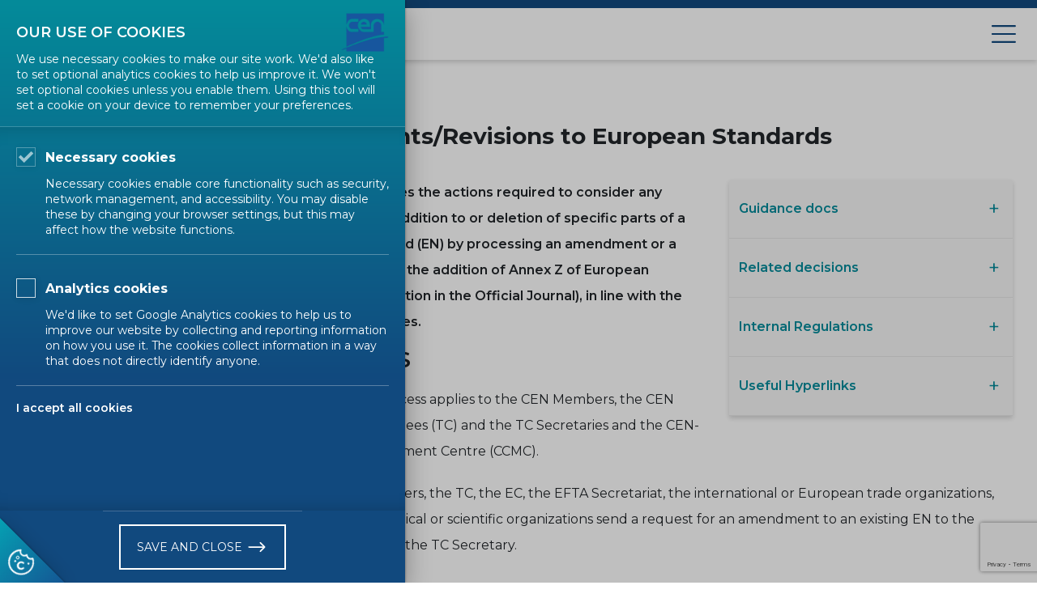

--- FILE ---
content_type: text/html; charset=utf-8
request_url: https://boss.cen.eu/maintenance/Amndt/Pages/
body_size: 8967
content:

<html xmlns="http://www.w3.org/1999/xhtml">
<head prefix="og: http://ogp.me/ns#">
    <meta charset="utf-8" />
    <title>Amendments/Revisions to European Standards</title>
    
<meta name="description" content="" />
<meta name="keywords" content="Amendments Revisions European Standards" />

<meta property="og:site_name" content="BOSS CEN" />
<meta property="og:type" content="article" />
<meta property="og:url" content="https://boss.cen.eu/maintenance/Amndt/Pages/" />
<meta property="og:locale" content="en_GB" />
<meta property="og:title" content="Amendments/Revisions to European Standards" />
<meta property="og:description" content="" />
    <meta name="viewport" content="width=device-width, initial-scale=1, maximum-scale=3, user-scalable=yes, minimal-ui" />
    <link href="https://fonts.googleapis.com/css2?family=Montserrat:wght@400;500;600;700&display=swap" rel="stylesheet" />
    <link href="/dist/bootstrap-4.3.1-dist/css/bootstrap.css" rel="stylesheet" />
    <link href="/dist/css/styles__v-638869943720438933.css" rel="stylesheet" />
    <link href="/dist/css/theme2__v-638869943721220234.css" rel="stylesheet" />
    <link href="/dist/css/patch__v-638869943719657679.css" rel="stylesheet" />
</head>
<body id="topPage">
    
    <div class="bgShadow">
        
<div class="mainContainer bgLight">
    <div class="containerLg breadcrumbContainer">
            <ul class="breadcrumb">
                    <li class="breadcrumb-item">
                        <a href="/helpers/pages/sitemap/" target="_self">
                            <span class="item">Sitemap</span>
                        </a>
                    </li>
                    <li class="breadcrumb-item">
                        <a href="/helpers/pages/contactus/" target="_self">
                            <span class="item">Contact Us</span>
                        </a>
                    </li>
            </ul>
    </div>
</div>
        
<nav class="mainContainer bgLight">
    <div class="containerLg">
        <div class="navigation">
            <a class="logo" href="/">
                <img src="/dist/images/logo-cen.png" alt="logo" class="img-fluid" />
            </a>
            <button class="js-nav-toggle nav-toggle open">
                <span class="ic-menu is-menu">
                    <svg version="1.1" xmlns="http://www.w3.org/2000/svg" xmlns:xlink="http://www.w3.org/1999/xlink" x="0px" y="0px"
     viewBox="0 0 32.5 24.5" xml:space="preserve">
    <g transform="translate(-301.395 -35.75)">
        <line class="icon-path" x1="332.6" y1="37" x2="302.6" y2="37" />
        <line class="icon-path" x1="332.6" y1="48" x2="302.6" y2="48" />
        <line class="icon-path" x1="332.6" y1="59" x2="302.6" y2="59" />
    </g>
</svg>
                </span>
            </button>
            <button class="js-nav-toggle nav-toggle close">
                <span class="ic-menu-close is-menu">
                    <svg version="1.1" xmlns="http://www.w3.org/2000/svg" xmlns:xlink="http://www.w3.org/1999/xlink" x="0px" y="0px"
     viewBox="0 0 26.2 26.2" xml:space="preserve">
    <g transform="translate(118.621 60.621)">
        <line class="icon-path" x1="-94.5" y1="-36.5" x2="-116.5" y2="-58.5" />
        <line class="icon-path" x1="-94.5" y1="-58.5" x2="-116.5" y2="-36.5" />
    </g>
</svg>
                </span>
            </button>
                <ul class="menu-item  menu-withSearch ">
                        <li class="item ">
                            <a class="link" href="/technicalstructures/pages/" target="_self">TECHNICAL STRUCTURES</a>
                        </li>
                        <li class="item ">
                            <a class="link" href="/startingnewwork/pages/" target="_self">STARTING NEW WORK</a>
                        </li>
                        <li class="item ">
                            <a class="link" href="/developingdeliverables/pages/" target="_self">DEVELOPING DELIVERABLES</a>
                        </li>
                        <li class="item active">
                            <a class="link" href="/maintenance/pages/" target="_self">MAINTAINING DELIVERABLES</a>
                        </li>
                        <li class="item ">
                            <a class="link" href="/reference-material/pages/" target="_self">REFERENCE MATERIAL </a>
                        </li>
                                            <li class="item item-search">
                            <a class="search-btn" data-toggle="collapse" href="#collapseSearch">
                                <span class="ic-search is-search inactive">
                                    <svg version="1.1" xmlns="http://www.w3.org/2000/svg" xmlns:xlink="http://www.w3.org/1999/xlink" x="0px" y="0px"
     viewBox="0 0 50 50" xml:space="preserve">
    <g transform="translate(-1761.824 -170.77)">
        <circle class="icon-path" cx="1786.8" cy="195.8" r="25" />
        <g transform="translate(1774.91 182.989)">
            <g transform="translate(0 0)">
                <path class="icon-path-1" d="M24.2,22.8l-7-7c3.4-4.2,2.7-10.3-1.4-13.7S5.5-0.6,2.1,3.6s-2.7,10.3,1.4,13.7c3.6,2.9,8.7,2.9,12.2,0l7,7
				c0.4,0.4,1,0.4,1.4,0S24.6,23.2,24.2,22.8z M9.7,17.4C5.5,17.4,2,13.9,2,9.7C2,5.5,5.5,2,9.7,2c4.2,0,7.7,3.4,7.7,7.7
				C17.4,13.9,13.9,17.4,9.7,17.4L9.7,17.4z" />

            </g>
        </g>
    </g>
</svg>
                                </span>
                                <div class="active Btn-search">
                                    <span class="ic-search-cross is-search-cross">
                                        <svg version="1.1" xmlns="http://www.w3.org/2000/svg" xmlns:xlink="http://www.w3.org/1999/xlink" x="0px" y="0px"
     viewBox="0 0 26.2 26.2" xml:space="preserve">
    <g transform="translate(118.621 60.621)">
        <line class="icon-path" x1="-94.5" y1="-36.5" x2="-116.5" y2="-58.5" />
        <line class="icon-path" x1="-94.5" y1="-58.5" x2="-116.5" y2="-36.5" />
    </g>
</svg>
                                    </span>
                                </div>
                            </a>
                        </li>
                        <li class="item menu-search">
                            <form class="search-form" action="/pages/resultsearch/">
                                <div class="form-group centerFlex">
                                    <div class="hsplitStretchFlex w-full">
                                        <input type="text" id="search" name="q" class="w-full" placeholder="Enter key words or phrase">
                                        <button class="Btn Btn-primary" type="submit">SEARCH</button>
                                    </div>
                                </div>
                                <div class="tagErrorSearch" style="display: none;">
                                    <span class="ic-error icon">
                                        <svg version="1.1" xmlns="http://www.w3.org/2000/svg" xmlns:xlink="http://www.w3.org/1999/xlink" x="0px" y="0px"
     viewBox="0 0 512 512" xml:space="preserve">
    <g>
        <g>
            <path class="icon-path" d="M503.8,395.4l-195.7-339c-10.9-18.8-30.4-30.1-52.1-30.1c-21.8,0-41.3,11.3-52.1,30.1L8.2,395.4
			c-10.9,18.9-10.9,41.4,0,60.2c10.9,18.8,30.4,30.1,52.1,30.1h391.4c21.8,0,41.3-11.3,52.1-30.1
			C514.7,436.7,514.7,414.2,503.8,395.4z M477.9,440.6c-5.5,9.5-15.2,15.1-26.2,15.1H60.3c-10.9,0-20.7-5.6-26.2-15.1
			s-5.5-20.8,0-30.2l195.7-339c5.5-9.5,15.2-15.1,26.2-15.1c10.9,0,20.7,5.6,26.2,15.1l195.7,339
			C483.3,419.8,483.3,431.1,477.9,440.6z" />
        </g>
    </g>
    <g>
        <g>
            <rect x="241" y="176" class="icon-path" width="30" height="150" />
        </g>
    </g>
    <g>
        <g>
            <path class="icon-path" d="M256,356c-11,0-20,9-20,20s9,20,20,20c11,0,20-9,20-20S267,356,256,356z" />
        </g>
    </g>
</svg>
                                    </span>
                                    Please enter a valid value
                                </div>
                            </form>
                        </li>
                                                <li class="item item-sitemap">
                                <a href="/helpers/pages/sitemap/" target="_self">Sitemap</a>
                            </li>
                            <li class="item item-sitemap">
                                <a href="/helpers/pages/contactus/" target="_self">Contact Us</a>
                            </li>
                </ul>
        </div>
    </div>
</nav>
    </div>
    
        <div id="collapseSearch" class="collapse mainSearch-container">
            <div class="container mainSearch has-error">
                <form class="search-form" action="/pages/resultsearch/">
                    <div class="form-group row centerFlex">
                        <div class="hsplitStretchFlex">
                            <input type="text" id="search" name="q" class="w-full input-light" placeholder="Enter key words or phrase">
                            <button class="Btn Btn-light">SEARCH</button>
                        </div>
                        <div class="tagErrorSearch" style="display: none;">
                            <span class="ic-error icon">
                                <svg version="1.1" xmlns="http://www.w3.org/2000/svg" xmlns:xlink="http://www.w3.org/1999/xlink" x="0px" y="0px"
     viewBox="0 0 512 512" xml:space="preserve">
    <g>
        <g>
            <path class="icon-path" d="M503.8,395.4l-195.7-339c-10.9-18.8-30.4-30.1-52.1-30.1c-21.8,0-41.3,11.3-52.1,30.1L8.2,395.4
			c-10.9,18.9-10.9,41.4,0,60.2c10.9,18.8,30.4,30.1,52.1,30.1h391.4c21.8,0,41.3-11.3,52.1-30.1
			C514.7,436.7,514.7,414.2,503.8,395.4z M477.9,440.6c-5.5,9.5-15.2,15.1-26.2,15.1H60.3c-10.9,0-20.7-5.6-26.2-15.1
			s-5.5-20.8,0-30.2l195.7-339c5.5-9.5,15.2-15.1,26.2-15.1c10.9,0,20.7,5.6,26.2,15.1l195.7,339
			C483.3,419.8,483.3,431.1,477.9,440.6z" />
        </g>
    </g>
    <g>
        <g>
            <rect x="241" y="176" class="icon-path" width="30" height="150" />
        </g>
    </g>
    <g>
        <g>
            <path class="icon-path" d="M256,356c-11,0-20,9-20,20s9,20,20,20c11,0,20-9,20-20S267,356,256,356z" />
        </g>
    </g>
</svg>
                            </span>
                            Please enter a valid value
                        </div>
                    </div>
                </form>
            </div>
        </div>

    

<div class="container">
</div>
<div class="container container-content">
    <div class="row">
        <div class="col-xs-12 order-xs-1 col-lg-9 order-lg-2">
            <div class="content-text">
                <h1 class="page-title">Amendments/Revisions to European Standards</h1>
                
    <div class="umb-grid">
                <div class="grid-section">
    <div >
            <div class="container">
        <div class="row clearfix">
            <div class="col-md-12 column">
                <div >
                            
    
<p><strong><em>This page specifies the actions required to consider any modification to, addition to or deletion of specific parts of a European Standard (EN) by processing an amendment or a revision (including the addition of Annex Z of European Standards for citation in the Official Journal), in line with the agreed time frames.</em></strong></p>
<h2>1 PROCESS </h2>
<p>The following process applies to the CEN Members, the CEN  Technical Committees (TC) and the TC Secretaries and the CEN-CENELEC Management Centre (CCMC). </p>
<p><strong>1.1</strong> The CEN Members, the TC, the EC, the EFTA Secretariat, the international or European trade organizations, professional, technical or scientific organizations send a request for an amendment to an existing EN to the appropriate TC via the TC Secretary.<br /><strong><br />1.2</strong> The TC, being responsible for the maintenance of the EN, decides if the EN is to be amended or revised. If an amendment or a revision is deemed necessary, the TC takes a Decision to create a corresponding NWI.</p>
<p><strong>NOTE:</strong> Amendments can only be made for ENs that are less than 4 years old. Older ENs require a revision.</p>
<p><strong>1.3</strong> The TC prepares the draft text and submits it to <a rel="noopener" href="/developingdeliverables/pages/en/pages/enq/" target="_blank" title="Enq">'CEN Enquiry'</a>.</p>


                            
    

    
        <div class="hsplitBetweenFlex">
            <h1 class="page-title">FAQ</h1>
                    <div class="js-toggle-accordion toggle-accordion">Expand/Collapse All</div>
    </div>
    <div class="accordion">
            <div class="card">
                <div class="card-header" id="heading-how-can-a-tc-secretary-create-a-wi-or-activate-a-preliminary-work-item-number-for-a-new-amendment">
                    <h5 class="mb-0">
                        <a href="javascript: void(0)" class="card-title collapsed" data-toggle="collapse" data-target="#collapse-how-can-a-tc-secretary-create-a-wi-or-activate-a-preliminary-work-item-number-for-a-new-amendment"
                           aria-expanded="false" aria-controls="collapse-how-can-a-tc-secretary-create-a-wi-or-activate-a-preliminary-work-item-number-for-a-new-amendment">
                            How can a TC Secretary create a WI or activate a preliminary work item number for a new amendment?
                            <span class="collapseIndicator"></span>
                        </a>
                    </h5>
                </div>
                <div id="collapse-how-can-a-tc-secretary-create-a-wi-or-activate-a-preliminary-work-item-number-for-a-new-amendment" class="collapse" aria-labelledby="heading-how-can-a-tc-secretary-create-a-wi-or-activate-a-preliminary-work-item-number-for-a-new-amendment">
                    <div class="card-body">
                        <div><p>Via Projex-Online instead of the former Formatted Decisions.</p></div>
                    </div>
                </div>
            </div>
    </div>
    


                </div>
            </div>        </div>
            </div>
    </div>
                </div>
    </div>



            </div>
            <div>
                <span>2017-10-19</span>
            </div>
            <a href="#topPage" class="backToTop">
                <span class="ic-primary is-arrow-lg">
                    <svg version="1.1" xmlns="http://www.w3.org/2000/svg" xmlns:xlink="http://www.w3.org/1999/xlink" x="0px" y="0px"
     viewBox="0 0 15 47.9" xml:space="preserve">
    <g transform="translate(147 0) rotate(90)">
        <g transform="translate(0 132)">
            <path class="icon-path" d="M46.7,6.3H4.1l4.2-4.2c0.5-0.5,0.5-1.2,0-1.7c-0.5-0.5-1.2-0.5-1.7,0L0.4,6.6l0,0c-0.5,0.5-0.5,1.2,0,1.7
			c0,0,0,0,0,0l0,0l6.3,6.3c0.5,0.5,1.2,0.5,1.7,0c0.5-0.5,0.5-1.2,0-1.7L4.1,8.7h42.6c0.7,0,1.2-0.6,1.2-1.2
			C47.8,6.8,47.3,6.3,46.7,6.3L46.7,6.3z" />
        </g>
    </g>
</svg>

                </span>
            </a>
        </div>
        <div class="col-xs-12 order-xs-2 col-lg-3 order-lg-1 ">
            
    <ul class="list-navigation m-r-5">
            <li class="active">
                <a href="/maintenance/amndt/pages/" target="_self">Amendments to European Standards</a>
            </li>
            <li class="">
                <a href="/maintenance/corrcenpub/pages/" target="_self">Correcting CEN Publications</a>
            </li>
            <li class="">
                <a href="/maintenance/reven/pages/" target="_self">Review of European Standards</a>
            </li>
            <li class="">
                <a href="/maintenance/revts/pages/" target="_self">Review of Technical Specifications</a>
            </li>
    </ul>

        </div>
    </div>
</div>
<script type="text/html" id="quicklinks-tmpl">
    
    <div class="toolBox">
        <div id="toolBox-accordion">

<div class="card">
    <div class="card-header" id="heading-bee2ddd0461e449ca3618ad3eb2c9907">
        <h5 class="mb-0">
            <a href="javascript:void(0)" class="card-title" data-toggle="collapse" data-target="#collapse-bee2ddd0461e449ca3618ad3eb2c9907" aria-expanded="false" aria-controls="collapse-bee2ddd0461e449ca3618ad3eb2c9907">
                Guidance docs
                <span class="collapseIndicator"></span>
            </a>
        </h5>
    </div>
    <div id="collapse-bee2ddd0461e449ca3618ad3eb2c9907" class="collapse" aria-labelledby="heading-bee2ddd0461e449ca3618ad3eb2c9907" data-parent="#toolBox-accordion">
        <div class="card-body">


        <a href="/reference-material/guidancedoc/pages/update/" target=_blank>
            <div class="file">
                <strong>Updating of CEN Publications</strong>
            </div>
        </a>
        </div>
    </div>
</div>
<div class="card">
    <div class="card-header" id="heading-539b0ceeb8dc4510a2195226d647b293">
        <h5 class="mb-0">
            <a href="javascript:void(0)" class="card-title" data-toggle="collapse" data-target="#collapse-539b0ceeb8dc4510a2195226d647b293" aria-expanded="false" aria-controls="collapse-539b0ceeb8dc4510a2195226d647b293">
                Related decisions
                <span class="collapseIndicator"></span>
            </a>
        </h5>
    </div>
    <div id="collapse-539b0ceeb8dc4510a2195226d647b293" class="collapse" aria-labelledby="heading-539b0ceeb8dc4510a2195226d647b293" data-parent="#toolBox-accordion">
        <div class="card-body">


        <a href="/media/CEN/decisions/bt_063_1996.pdf" target=_blank>
            <div class="file">
                <strong>BT 63/1996</strong>
            </div>
        </a>


        <a href="/media/CEN/decisions/bt_042_2003.pdf" target=_blank>
            <div class="file">
                <strong>BT 42/2003</strong>
            </div>
        </a>


        <a href="/media/BOSS CEN/decisions/bt_c069_2022.pdf" target=_blank>
            <div class="file">
                <strong>BT C069/2022</strong>
            </div>
        </a>
        </div>
    </div>
</div>
<div class="card">
    <div class="card-header" id="heading-50f9c6854de246d2a09d5bca66e89707">
        <h5 class="mb-0">
            <a href="javascript:void(0)" class="card-title" data-toggle="collapse" data-target="#collapse-50f9c6854de246d2a09d5bca66e89707" aria-expanded="false" aria-controls="collapse-50f9c6854de246d2a09d5bca66e89707">
                Internal Regulations
                <span class="collapseIndicator"></span>
            </a>
        </h5>
    </div>
    <div id="collapse-50f9c6854de246d2a09d5bca66e89707" class="collapse" aria-labelledby="heading-50f9c6854de246d2a09d5bca66e89707" data-parent="#toolBox-accordion">
        <div class="card-body">


        <a href="/media/BOSS CENELEC/ref/ir2_e.pdf" target=_blank>
            <div class="file">
                <strong>Part 2</strong>
            </div>
        </a>


        <a href="/media/BOSS CENELEC/ref/ir3_e.pdf" target=_blank>
            <div class="file">
                <strong>Part 3</strong>
            </div>
        </a>
        </div>
    </div>
</div>
<div class="card">
    <div class="card-header" id="heading-fb4cdcf6ffab4333b70c71c536a40350">
        <h5 class="mb-0">
            <a href="javascript:void(0)" class="card-title" data-toggle="collapse" data-target="#collapse-fb4cdcf6ffab4333b70c71c536a40350" aria-expanded="false" aria-controls="collapse-fb4cdcf6ffab4333b70c71c536a40350">
                Useful Hyperlinks
                <span class="collapseIndicator"></span>
            </a>
        </h5>
    </div>
    <div id="collapse-fb4cdcf6ffab4333b70c71c536a40350" class="collapse" aria-labelledby="heading-fb4cdcf6ffab4333b70c71c536a40350" data-parent="#toolBox-accordion">
        <div class="card-body">


        <a href="/developingdeliverables/pages/en/pages/enq/" target=_blank>
            <div class="file">
                <strong>Enquiry</strong>
            </div>
        </a>
        </div>
    </div>
</div>        </div>
    </div>

</script>


    
    <div class="GDPR-Popup" id="GDPRSupportedContent">
        <form class="GDPR-Popup-form" action="/gdprpopup/" method="post" id="GDPRCookiesForm">
            <header class="GDPR-Popup-header">
                <hgroup>
                        <h2 class="GDPR-Popup-title">Our use of cookies</h2>
                    <img class="GDPR-Popup-logo" src="/dist/images/logo-cen.png" alt="logo" />
                </hgroup>
                <div class="GDPR-Popup-row">
                    <p>We use necessary cookies to make our site work. We'd also like to set optional analytics cookies to help us improve it. We won't set optional cookies unless you enable them. Using this tool will set a cookie on your device to remember your preferences.</p>
                </div>
            </header>
            <div class="GDPR-Popup-body">
                <div class="GDPR-Popup-row">
                    <div class="GDPR-FormElement">
                        <div class="GDPR-CustomCheckbox">
                            <input type="checkbox" name="essentialCookies" value="True" id="essentialCookies" checked disabled />
                            <label for="essentialCookies">
                                <h3>Necessary cookies</h3>
                            </label>
                        </div>
                    </div>
                    <p>Necessary cookies enable core functionality such as security, network management, and accessibility. You may disable these by changing your browser settings, but this may affect how the website functions.</p>
                </div>
                                    <div class="GDPR-Popup-row">
                        <div class="GDPR-FormElement">
                            <div class="GDPR-CustomCheckbox">
                                <input type="checkbox" name="analyticsCookies" value="True" id="analyticsCookies" />
                                <label for="analyticsCookies">
                                    <h3>Analytics cookies</h3>
                                </label>
                            </div>
                        </div>
                        <p>We'd like to set Google Analytics cookies to help us to improve our website by collecting and reporting information on how you use it. The cookies collect information in a way that does not directly identify anyone.</p>
                    </div>
                                <a href="javascript:void(0)" id="checkAll">I accept all cookies</a>
                <br/>
                <span></span>
            </div>
            <footer class="GDPR-Popup-footer">
                <div class="BtnWrap">
                    <button class="Btn-sm Btn-stroke" type="submit" name="button" id="GDPRPopupSubmit">
                        <span class="btn-text">Save and close</span>
                        <span class="is-button ic-secondary icon m-l-1">
                            <svg viewBox="0 0 16 16" class="bi bi-arrow-right" fill="currentColor"
     xmlns="http://www.w3.org/2000/svg">
    <path fill-rule="evenodd"
          d="M10.146 4.646a.5.5 0 0 1 .708 0l3 3a.5.5 0 0 1 0 .708l-3 3a.5.5 0 0 1-.708-.708L12.793 8l-2.647-2.646a.5.5 0 0 1 0-.708z" />
    <path fill-rule="evenodd" d="M2 8a.5.5 0 0 1 .5-.5H13a.5.5 0 0 1 0 1H2.5A.5.5 0 0 1 2 8z" />
</svg>
                        </span>
                    </button>
                </div>
            </footer>
        </form>
    </div>
)
    <div class="bottomComponent">
        
<footer>
    <div class="containerLg">
        <div class="row">
            <div class="col-lg-6">
                <div class="footer-container">
                    <div class="footer-title">Follow us</div>
                    <ul class="SocialList">
                        <li>
                            <a href="https://www.facebook.com/CENCENELEC/" rel="noopener noreferrer" target="_blank" title="Follow CENCENELEC on Facebook" aria-label="CENCENELEC Facebook">
                                <img src="/dist/images/public/icons/social/facebook-square.svg" width="32" height="32" alt="Facebook icon" />
                            </a>
                        </li>
                        <li>
                            <a href="http://twitter.com/standards4EU" rel="noopener noreferrer" target="_blank" title="Follow CENCENELEC on X (Twitter)" aria-label="CENCENELEC X (Twitter)">
                                <img src="/dist/images/public/icons/social/x-square.svg" width="32" height="32" alt="X (Twitter) icon" />
                            </a>
                        </li>
                        <li>
                            <a href="http://www.linkedin.com/company/cen-and-cenelec" rel="noopener noreferrer" target="_blank" title="Connect with CENCENELEC on LinkedIn" aria-label="CENCENELEC LinkedIn">
                                <img src="/dist/images/public/icons/social/linkedin-square.svg" width="32" height="32" alt="LinkedIn icon" />
                            </a>
                        </li>
                        <li>
                            <a href="http://www.youtube.com/user/CENCENELEC/videos" rel="noopener noreferrer" target="_blank" title="Watch CENCENELEC on YouTube" aria-label="CENCENELEC YouTube">
                                <img src="/dist/images/public/icons/social/youtube-square.svg" width="32" height="32" alt="YouTube icon" />
                            </a>
                        </li>
                        <li>
                            <a href="https://bsky.app/profile/cen-cenelec.bsky.social" class="new" rel="noopener noreferrer" target="_blank" title="Join CENCENELEC on Bluesky" aria-label="CENCENELEC Bluesky">
                                <img src="/dist/images/public/icons/social/bluesky-square.svg" width="32" height="32" alt="Bluesky icon" />
                            </a>
                        </li>
                    </ul>
                </div>
                <div class="footer-links">
                    <span>© <a href="/">2026 CEN</a></span>
                        <span>
                            <a href="/helpers/pages/terms/" target="_self">Terms of use</a>
                        </span>
                        <span>
                            <a href="/helpers/pages/accessibility/" target="_self">Accessibility</a>
                        </span>
                        <span>
                            <a href="/helpers/pages/privacy/" target="_self">Privacy</a>
                        </span>
                        <span>
                            <a href="/helpers/pages/copyright/" target="_self">Copyright</a>
                        </span>
                </div>
            </div>
            <div class="col-lg-6 footer-form">
                    
<form action="/ContentNotifications/Subscribe" data-ajax="true" data-ajax-begin="beginContentNotificationsSubscription" data-ajax-complete="endContentNotificationsSubscription" data-ajax-method="POST" id="contentNotificationsForm" method="post">        <div class="footer-title">Stay updated</div>
        <div class="form-content">
            <div class="input-container">
                <input data-val="true" data-val-email="Please enter a valid email" data-val-required="Please enter a valid email" id="newsletter" name="Subscription.Email" placeholder="Your Email" type="email" value="" />
                <select data-val="true" data-val-required="The Periodicity field is required." id="frequency" name="Subscription.Periodicity"><option value="Daily">Daily</option>
<option selected="selected" value="Weekly">Weekly</option>
<option value="Monthly">Monthly</option>
</select>
                <input type="hidden" name="setupNodeId" value="3275" />
                <button class="Btn Btn-input g-recaptcha" type="submit" id="btnContentNotificationsSubscription"
                        data-sitekey="6Le0vPQZAAAAAAlfQr2Z3W9BYpiYnbNWF9m8oxvi"
                        data-callback="onContentNotificationsSubscriptionRecaptchaSubmit">
                    <span class="ic-light is-md m-r-1 icon">
                        <svg viewBox="0 0 16 16" class="bi bi-arrow-right" fill="currentColor"
     xmlns="http://www.w3.org/2000/svg">
    <path fill-rule="evenodd"
          d="M10.146 4.646a.5.5 0 0 1 .708 0l3 3a.5.5 0 0 1 0 .708l-3 3a.5.5 0 0 1-.708-.708L12.793 8l-2.647-2.646a.5.5 0 0 1 0-.708z" />
    <path fill-rule="evenodd" d="M2 8a.5.5 0 0 1 .5-.5H13a.5.5 0 0 1 0 1H2.5A.5.5 0 0 1 2 8z" />
</svg>
                    </span>
                </button>
            </div>
        </div>
<span class="field-validation-valid" data-valmsg-for="Subscription.Email" data-valmsg-replace="true"></span>        <p class="field-validation-error" style="display: none;" id="content-notifications-error">Sorry, something went wrong on our side. Please try again later.</p>
</form>
            </div>
        </div>
    </div>
</footer>
    </div>
    <script src="https://www.google.com/recaptcha/api.js" async defer></script>
    <script src="/dist/lib/jquery-2.2.4.js"></script>
    <script src="/dist/bootstrap-4.3.1-dist/js/bootstrap.js"></script>
    <script src="/dist/lib/jquery.validate-1.15.0.js"></script>
    <script src="/dist/lib/jquery.validate.unobtrusive.js"></script>
    <script src="/dist/lib/jquery.unobtrusive-ajax.js"></script>
    <script src="/dist/lib/jQuery.style.switcher.min.js"></script>
    <script src="/dist/js/gdpr-popup__v-638869943724188937.js"></script>
    <script src="/dist/js/search__v-638869943724813955.js"></script>
    <script src="/dist/js/main__v-638869943724813955.js"></script>
    <script>
                            $(function() {
                                var hash = (window.location.hash || '#').substring(1);
                                var $activeCollapsible = $('#collapse-' + hash);
                                if ($activeCollapsible.length <= 0) {
                                    return;
                                }
                                var $collapsibles = $('[id^="collapse-"]');
                                var scrolled = false;
                                $collapsibles.on('hidden.bs.collapse',
                                    function () {
                                        $collapsibles.on('shown.bs.collapse',
                                            function () {
                                                if (hash && !scrolled) {
                                                    var scrollto = $('#heading-' + hash.toLowerCase());
                                                    if (scrollto.length > 0) {
                                                        $('body').animate({
                                                            scrollTop: scrollto.offset().top - $('.containerNav').height()
                                                        }, 500);
                                                        scrolled = true;
                                                    }
                                                }
                                            });
                                        $activeCollapsible.collapse('show');
                                    });
                                $collapsibles.collapse('hide');
                            });
    </script><script>
         $(function () {
             var nbspRegex = /^&nbsp;$/gm;

             $('h1').not('.page-title').remove();

             $('.umb-grid .column').eq(0).prepend($('#quicklinks-tmpl').html());

             $('.umb-grid p').filter(function (index, el) {
                 return nbspRegex.test($(el).html());
             }).remove();
         });
    </script><script>
             $(function() {
                 GDPRPopup.init();
                 var isPreview = parent && parent.location.href.indexOf('/umbraco/preview/') >=0;
                 if ('True' === 'True' && !isPreview) {
                     GDPRPopup.open();
                 }
             });
            </script><script>
                            function onContentNotificationsSubscriptionRecaptchaSubmit() {
                                $('#contentNotificationsForm').submit();
                                return true;
                            }

                            function beginContentNotificationsSubscription() {
                                $('#content-notifications-error').hide();
                                $('#btnContentNotificationsSubscription')
                                    .prop('disbled', true)
                                    .html('Loading...');
                            }

                            function endContentNotificationsSubscription(data) {
                                var response = data['responseJSON'];
                                if (response['error']) {
                                    $('#content-notifications-error').show();
                                    $('#btnContentNotificationsSubscription')
                                        .prop('disbled', false)
                                        .html('SUBSCRIBE');
                                } else {
                                    location.href = response['redirectUrl'];
                                }
                            }
    </script>
</body>
</html>

--- FILE ---
content_type: text/html; charset=utf-8
request_url: https://www.google.com/recaptcha/api2/anchor?ar=1&k=6Le0vPQZAAAAAAlfQr2Z3W9BYpiYnbNWF9m8oxvi&co=aHR0cHM6Ly9ib3NzLmNlbi5ldTo0NDM.&hl=en&v=PoyoqOPhxBO7pBk68S4YbpHZ&size=invisible&anchor-ms=20000&execute-ms=30000&cb=fq6ebanyjqu1
body_size: 49256
content:
<!DOCTYPE HTML><html dir="ltr" lang="en"><head><meta http-equiv="Content-Type" content="text/html; charset=UTF-8">
<meta http-equiv="X-UA-Compatible" content="IE=edge">
<title>reCAPTCHA</title>
<style type="text/css">
/* cyrillic-ext */
@font-face {
  font-family: 'Roboto';
  font-style: normal;
  font-weight: 400;
  font-stretch: 100%;
  src: url(//fonts.gstatic.com/s/roboto/v48/KFO7CnqEu92Fr1ME7kSn66aGLdTylUAMa3GUBHMdazTgWw.woff2) format('woff2');
  unicode-range: U+0460-052F, U+1C80-1C8A, U+20B4, U+2DE0-2DFF, U+A640-A69F, U+FE2E-FE2F;
}
/* cyrillic */
@font-face {
  font-family: 'Roboto';
  font-style: normal;
  font-weight: 400;
  font-stretch: 100%;
  src: url(//fonts.gstatic.com/s/roboto/v48/KFO7CnqEu92Fr1ME7kSn66aGLdTylUAMa3iUBHMdazTgWw.woff2) format('woff2');
  unicode-range: U+0301, U+0400-045F, U+0490-0491, U+04B0-04B1, U+2116;
}
/* greek-ext */
@font-face {
  font-family: 'Roboto';
  font-style: normal;
  font-weight: 400;
  font-stretch: 100%;
  src: url(//fonts.gstatic.com/s/roboto/v48/KFO7CnqEu92Fr1ME7kSn66aGLdTylUAMa3CUBHMdazTgWw.woff2) format('woff2');
  unicode-range: U+1F00-1FFF;
}
/* greek */
@font-face {
  font-family: 'Roboto';
  font-style: normal;
  font-weight: 400;
  font-stretch: 100%;
  src: url(//fonts.gstatic.com/s/roboto/v48/KFO7CnqEu92Fr1ME7kSn66aGLdTylUAMa3-UBHMdazTgWw.woff2) format('woff2');
  unicode-range: U+0370-0377, U+037A-037F, U+0384-038A, U+038C, U+038E-03A1, U+03A3-03FF;
}
/* math */
@font-face {
  font-family: 'Roboto';
  font-style: normal;
  font-weight: 400;
  font-stretch: 100%;
  src: url(//fonts.gstatic.com/s/roboto/v48/KFO7CnqEu92Fr1ME7kSn66aGLdTylUAMawCUBHMdazTgWw.woff2) format('woff2');
  unicode-range: U+0302-0303, U+0305, U+0307-0308, U+0310, U+0312, U+0315, U+031A, U+0326-0327, U+032C, U+032F-0330, U+0332-0333, U+0338, U+033A, U+0346, U+034D, U+0391-03A1, U+03A3-03A9, U+03B1-03C9, U+03D1, U+03D5-03D6, U+03F0-03F1, U+03F4-03F5, U+2016-2017, U+2034-2038, U+203C, U+2040, U+2043, U+2047, U+2050, U+2057, U+205F, U+2070-2071, U+2074-208E, U+2090-209C, U+20D0-20DC, U+20E1, U+20E5-20EF, U+2100-2112, U+2114-2115, U+2117-2121, U+2123-214F, U+2190, U+2192, U+2194-21AE, U+21B0-21E5, U+21F1-21F2, U+21F4-2211, U+2213-2214, U+2216-22FF, U+2308-230B, U+2310, U+2319, U+231C-2321, U+2336-237A, U+237C, U+2395, U+239B-23B7, U+23D0, U+23DC-23E1, U+2474-2475, U+25AF, U+25B3, U+25B7, U+25BD, U+25C1, U+25CA, U+25CC, U+25FB, U+266D-266F, U+27C0-27FF, U+2900-2AFF, U+2B0E-2B11, U+2B30-2B4C, U+2BFE, U+3030, U+FF5B, U+FF5D, U+1D400-1D7FF, U+1EE00-1EEFF;
}
/* symbols */
@font-face {
  font-family: 'Roboto';
  font-style: normal;
  font-weight: 400;
  font-stretch: 100%;
  src: url(//fonts.gstatic.com/s/roboto/v48/KFO7CnqEu92Fr1ME7kSn66aGLdTylUAMaxKUBHMdazTgWw.woff2) format('woff2');
  unicode-range: U+0001-000C, U+000E-001F, U+007F-009F, U+20DD-20E0, U+20E2-20E4, U+2150-218F, U+2190, U+2192, U+2194-2199, U+21AF, U+21E6-21F0, U+21F3, U+2218-2219, U+2299, U+22C4-22C6, U+2300-243F, U+2440-244A, U+2460-24FF, U+25A0-27BF, U+2800-28FF, U+2921-2922, U+2981, U+29BF, U+29EB, U+2B00-2BFF, U+4DC0-4DFF, U+FFF9-FFFB, U+10140-1018E, U+10190-1019C, U+101A0, U+101D0-101FD, U+102E0-102FB, U+10E60-10E7E, U+1D2C0-1D2D3, U+1D2E0-1D37F, U+1F000-1F0FF, U+1F100-1F1AD, U+1F1E6-1F1FF, U+1F30D-1F30F, U+1F315, U+1F31C, U+1F31E, U+1F320-1F32C, U+1F336, U+1F378, U+1F37D, U+1F382, U+1F393-1F39F, U+1F3A7-1F3A8, U+1F3AC-1F3AF, U+1F3C2, U+1F3C4-1F3C6, U+1F3CA-1F3CE, U+1F3D4-1F3E0, U+1F3ED, U+1F3F1-1F3F3, U+1F3F5-1F3F7, U+1F408, U+1F415, U+1F41F, U+1F426, U+1F43F, U+1F441-1F442, U+1F444, U+1F446-1F449, U+1F44C-1F44E, U+1F453, U+1F46A, U+1F47D, U+1F4A3, U+1F4B0, U+1F4B3, U+1F4B9, U+1F4BB, U+1F4BF, U+1F4C8-1F4CB, U+1F4D6, U+1F4DA, U+1F4DF, U+1F4E3-1F4E6, U+1F4EA-1F4ED, U+1F4F7, U+1F4F9-1F4FB, U+1F4FD-1F4FE, U+1F503, U+1F507-1F50B, U+1F50D, U+1F512-1F513, U+1F53E-1F54A, U+1F54F-1F5FA, U+1F610, U+1F650-1F67F, U+1F687, U+1F68D, U+1F691, U+1F694, U+1F698, U+1F6AD, U+1F6B2, U+1F6B9-1F6BA, U+1F6BC, U+1F6C6-1F6CF, U+1F6D3-1F6D7, U+1F6E0-1F6EA, U+1F6F0-1F6F3, U+1F6F7-1F6FC, U+1F700-1F7FF, U+1F800-1F80B, U+1F810-1F847, U+1F850-1F859, U+1F860-1F887, U+1F890-1F8AD, U+1F8B0-1F8BB, U+1F8C0-1F8C1, U+1F900-1F90B, U+1F93B, U+1F946, U+1F984, U+1F996, U+1F9E9, U+1FA00-1FA6F, U+1FA70-1FA7C, U+1FA80-1FA89, U+1FA8F-1FAC6, U+1FACE-1FADC, U+1FADF-1FAE9, U+1FAF0-1FAF8, U+1FB00-1FBFF;
}
/* vietnamese */
@font-face {
  font-family: 'Roboto';
  font-style: normal;
  font-weight: 400;
  font-stretch: 100%;
  src: url(//fonts.gstatic.com/s/roboto/v48/KFO7CnqEu92Fr1ME7kSn66aGLdTylUAMa3OUBHMdazTgWw.woff2) format('woff2');
  unicode-range: U+0102-0103, U+0110-0111, U+0128-0129, U+0168-0169, U+01A0-01A1, U+01AF-01B0, U+0300-0301, U+0303-0304, U+0308-0309, U+0323, U+0329, U+1EA0-1EF9, U+20AB;
}
/* latin-ext */
@font-face {
  font-family: 'Roboto';
  font-style: normal;
  font-weight: 400;
  font-stretch: 100%;
  src: url(//fonts.gstatic.com/s/roboto/v48/KFO7CnqEu92Fr1ME7kSn66aGLdTylUAMa3KUBHMdazTgWw.woff2) format('woff2');
  unicode-range: U+0100-02BA, U+02BD-02C5, U+02C7-02CC, U+02CE-02D7, U+02DD-02FF, U+0304, U+0308, U+0329, U+1D00-1DBF, U+1E00-1E9F, U+1EF2-1EFF, U+2020, U+20A0-20AB, U+20AD-20C0, U+2113, U+2C60-2C7F, U+A720-A7FF;
}
/* latin */
@font-face {
  font-family: 'Roboto';
  font-style: normal;
  font-weight: 400;
  font-stretch: 100%;
  src: url(//fonts.gstatic.com/s/roboto/v48/KFO7CnqEu92Fr1ME7kSn66aGLdTylUAMa3yUBHMdazQ.woff2) format('woff2');
  unicode-range: U+0000-00FF, U+0131, U+0152-0153, U+02BB-02BC, U+02C6, U+02DA, U+02DC, U+0304, U+0308, U+0329, U+2000-206F, U+20AC, U+2122, U+2191, U+2193, U+2212, U+2215, U+FEFF, U+FFFD;
}
/* cyrillic-ext */
@font-face {
  font-family: 'Roboto';
  font-style: normal;
  font-weight: 500;
  font-stretch: 100%;
  src: url(//fonts.gstatic.com/s/roboto/v48/KFO7CnqEu92Fr1ME7kSn66aGLdTylUAMa3GUBHMdazTgWw.woff2) format('woff2');
  unicode-range: U+0460-052F, U+1C80-1C8A, U+20B4, U+2DE0-2DFF, U+A640-A69F, U+FE2E-FE2F;
}
/* cyrillic */
@font-face {
  font-family: 'Roboto';
  font-style: normal;
  font-weight: 500;
  font-stretch: 100%;
  src: url(//fonts.gstatic.com/s/roboto/v48/KFO7CnqEu92Fr1ME7kSn66aGLdTylUAMa3iUBHMdazTgWw.woff2) format('woff2');
  unicode-range: U+0301, U+0400-045F, U+0490-0491, U+04B0-04B1, U+2116;
}
/* greek-ext */
@font-face {
  font-family: 'Roboto';
  font-style: normal;
  font-weight: 500;
  font-stretch: 100%;
  src: url(//fonts.gstatic.com/s/roboto/v48/KFO7CnqEu92Fr1ME7kSn66aGLdTylUAMa3CUBHMdazTgWw.woff2) format('woff2');
  unicode-range: U+1F00-1FFF;
}
/* greek */
@font-face {
  font-family: 'Roboto';
  font-style: normal;
  font-weight: 500;
  font-stretch: 100%;
  src: url(//fonts.gstatic.com/s/roboto/v48/KFO7CnqEu92Fr1ME7kSn66aGLdTylUAMa3-UBHMdazTgWw.woff2) format('woff2');
  unicode-range: U+0370-0377, U+037A-037F, U+0384-038A, U+038C, U+038E-03A1, U+03A3-03FF;
}
/* math */
@font-face {
  font-family: 'Roboto';
  font-style: normal;
  font-weight: 500;
  font-stretch: 100%;
  src: url(//fonts.gstatic.com/s/roboto/v48/KFO7CnqEu92Fr1ME7kSn66aGLdTylUAMawCUBHMdazTgWw.woff2) format('woff2');
  unicode-range: U+0302-0303, U+0305, U+0307-0308, U+0310, U+0312, U+0315, U+031A, U+0326-0327, U+032C, U+032F-0330, U+0332-0333, U+0338, U+033A, U+0346, U+034D, U+0391-03A1, U+03A3-03A9, U+03B1-03C9, U+03D1, U+03D5-03D6, U+03F0-03F1, U+03F4-03F5, U+2016-2017, U+2034-2038, U+203C, U+2040, U+2043, U+2047, U+2050, U+2057, U+205F, U+2070-2071, U+2074-208E, U+2090-209C, U+20D0-20DC, U+20E1, U+20E5-20EF, U+2100-2112, U+2114-2115, U+2117-2121, U+2123-214F, U+2190, U+2192, U+2194-21AE, U+21B0-21E5, U+21F1-21F2, U+21F4-2211, U+2213-2214, U+2216-22FF, U+2308-230B, U+2310, U+2319, U+231C-2321, U+2336-237A, U+237C, U+2395, U+239B-23B7, U+23D0, U+23DC-23E1, U+2474-2475, U+25AF, U+25B3, U+25B7, U+25BD, U+25C1, U+25CA, U+25CC, U+25FB, U+266D-266F, U+27C0-27FF, U+2900-2AFF, U+2B0E-2B11, U+2B30-2B4C, U+2BFE, U+3030, U+FF5B, U+FF5D, U+1D400-1D7FF, U+1EE00-1EEFF;
}
/* symbols */
@font-face {
  font-family: 'Roboto';
  font-style: normal;
  font-weight: 500;
  font-stretch: 100%;
  src: url(//fonts.gstatic.com/s/roboto/v48/KFO7CnqEu92Fr1ME7kSn66aGLdTylUAMaxKUBHMdazTgWw.woff2) format('woff2');
  unicode-range: U+0001-000C, U+000E-001F, U+007F-009F, U+20DD-20E0, U+20E2-20E4, U+2150-218F, U+2190, U+2192, U+2194-2199, U+21AF, U+21E6-21F0, U+21F3, U+2218-2219, U+2299, U+22C4-22C6, U+2300-243F, U+2440-244A, U+2460-24FF, U+25A0-27BF, U+2800-28FF, U+2921-2922, U+2981, U+29BF, U+29EB, U+2B00-2BFF, U+4DC0-4DFF, U+FFF9-FFFB, U+10140-1018E, U+10190-1019C, U+101A0, U+101D0-101FD, U+102E0-102FB, U+10E60-10E7E, U+1D2C0-1D2D3, U+1D2E0-1D37F, U+1F000-1F0FF, U+1F100-1F1AD, U+1F1E6-1F1FF, U+1F30D-1F30F, U+1F315, U+1F31C, U+1F31E, U+1F320-1F32C, U+1F336, U+1F378, U+1F37D, U+1F382, U+1F393-1F39F, U+1F3A7-1F3A8, U+1F3AC-1F3AF, U+1F3C2, U+1F3C4-1F3C6, U+1F3CA-1F3CE, U+1F3D4-1F3E0, U+1F3ED, U+1F3F1-1F3F3, U+1F3F5-1F3F7, U+1F408, U+1F415, U+1F41F, U+1F426, U+1F43F, U+1F441-1F442, U+1F444, U+1F446-1F449, U+1F44C-1F44E, U+1F453, U+1F46A, U+1F47D, U+1F4A3, U+1F4B0, U+1F4B3, U+1F4B9, U+1F4BB, U+1F4BF, U+1F4C8-1F4CB, U+1F4D6, U+1F4DA, U+1F4DF, U+1F4E3-1F4E6, U+1F4EA-1F4ED, U+1F4F7, U+1F4F9-1F4FB, U+1F4FD-1F4FE, U+1F503, U+1F507-1F50B, U+1F50D, U+1F512-1F513, U+1F53E-1F54A, U+1F54F-1F5FA, U+1F610, U+1F650-1F67F, U+1F687, U+1F68D, U+1F691, U+1F694, U+1F698, U+1F6AD, U+1F6B2, U+1F6B9-1F6BA, U+1F6BC, U+1F6C6-1F6CF, U+1F6D3-1F6D7, U+1F6E0-1F6EA, U+1F6F0-1F6F3, U+1F6F7-1F6FC, U+1F700-1F7FF, U+1F800-1F80B, U+1F810-1F847, U+1F850-1F859, U+1F860-1F887, U+1F890-1F8AD, U+1F8B0-1F8BB, U+1F8C0-1F8C1, U+1F900-1F90B, U+1F93B, U+1F946, U+1F984, U+1F996, U+1F9E9, U+1FA00-1FA6F, U+1FA70-1FA7C, U+1FA80-1FA89, U+1FA8F-1FAC6, U+1FACE-1FADC, U+1FADF-1FAE9, U+1FAF0-1FAF8, U+1FB00-1FBFF;
}
/* vietnamese */
@font-face {
  font-family: 'Roboto';
  font-style: normal;
  font-weight: 500;
  font-stretch: 100%;
  src: url(//fonts.gstatic.com/s/roboto/v48/KFO7CnqEu92Fr1ME7kSn66aGLdTylUAMa3OUBHMdazTgWw.woff2) format('woff2');
  unicode-range: U+0102-0103, U+0110-0111, U+0128-0129, U+0168-0169, U+01A0-01A1, U+01AF-01B0, U+0300-0301, U+0303-0304, U+0308-0309, U+0323, U+0329, U+1EA0-1EF9, U+20AB;
}
/* latin-ext */
@font-face {
  font-family: 'Roboto';
  font-style: normal;
  font-weight: 500;
  font-stretch: 100%;
  src: url(//fonts.gstatic.com/s/roboto/v48/KFO7CnqEu92Fr1ME7kSn66aGLdTylUAMa3KUBHMdazTgWw.woff2) format('woff2');
  unicode-range: U+0100-02BA, U+02BD-02C5, U+02C7-02CC, U+02CE-02D7, U+02DD-02FF, U+0304, U+0308, U+0329, U+1D00-1DBF, U+1E00-1E9F, U+1EF2-1EFF, U+2020, U+20A0-20AB, U+20AD-20C0, U+2113, U+2C60-2C7F, U+A720-A7FF;
}
/* latin */
@font-face {
  font-family: 'Roboto';
  font-style: normal;
  font-weight: 500;
  font-stretch: 100%;
  src: url(//fonts.gstatic.com/s/roboto/v48/KFO7CnqEu92Fr1ME7kSn66aGLdTylUAMa3yUBHMdazQ.woff2) format('woff2');
  unicode-range: U+0000-00FF, U+0131, U+0152-0153, U+02BB-02BC, U+02C6, U+02DA, U+02DC, U+0304, U+0308, U+0329, U+2000-206F, U+20AC, U+2122, U+2191, U+2193, U+2212, U+2215, U+FEFF, U+FFFD;
}
/* cyrillic-ext */
@font-face {
  font-family: 'Roboto';
  font-style: normal;
  font-weight: 900;
  font-stretch: 100%;
  src: url(//fonts.gstatic.com/s/roboto/v48/KFO7CnqEu92Fr1ME7kSn66aGLdTylUAMa3GUBHMdazTgWw.woff2) format('woff2');
  unicode-range: U+0460-052F, U+1C80-1C8A, U+20B4, U+2DE0-2DFF, U+A640-A69F, U+FE2E-FE2F;
}
/* cyrillic */
@font-face {
  font-family: 'Roboto';
  font-style: normal;
  font-weight: 900;
  font-stretch: 100%;
  src: url(//fonts.gstatic.com/s/roboto/v48/KFO7CnqEu92Fr1ME7kSn66aGLdTylUAMa3iUBHMdazTgWw.woff2) format('woff2');
  unicode-range: U+0301, U+0400-045F, U+0490-0491, U+04B0-04B1, U+2116;
}
/* greek-ext */
@font-face {
  font-family: 'Roboto';
  font-style: normal;
  font-weight: 900;
  font-stretch: 100%;
  src: url(//fonts.gstatic.com/s/roboto/v48/KFO7CnqEu92Fr1ME7kSn66aGLdTylUAMa3CUBHMdazTgWw.woff2) format('woff2');
  unicode-range: U+1F00-1FFF;
}
/* greek */
@font-face {
  font-family: 'Roboto';
  font-style: normal;
  font-weight: 900;
  font-stretch: 100%;
  src: url(//fonts.gstatic.com/s/roboto/v48/KFO7CnqEu92Fr1ME7kSn66aGLdTylUAMa3-UBHMdazTgWw.woff2) format('woff2');
  unicode-range: U+0370-0377, U+037A-037F, U+0384-038A, U+038C, U+038E-03A1, U+03A3-03FF;
}
/* math */
@font-face {
  font-family: 'Roboto';
  font-style: normal;
  font-weight: 900;
  font-stretch: 100%;
  src: url(//fonts.gstatic.com/s/roboto/v48/KFO7CnqEu92Fr1ME7kSn66aGLdTylUAMawCUBHMdazTgWw.woff2) format('woff2');
  unicode-range: U+0302-0303, U+0305, U+0307-0308, U+0310, U+0312, U+0315, U+031A, U+0326-0327, U+032C, U+032F-0330, U+0332-0333, U+0338, U+033A, U+0346, U+034D, U+0391-03A1, U+03A3-03A9, U+03B1-03C9, U+03D1, U+03D5-03D6, U+03F0-03F1, U+03F4-03F5, U+2016-2017, U+2034-2038, U+203C, U+2040, U+2043, U+2047, U+2050, U+2057, U+205F, U+2070-2071, U+2074-208E, U+2090-209C, U+20D0-20DC, U+20E1, U+20E5-20EF, U+2100-2112, U+2114-2115, U+2117-2121, U+2123-214F, U+2190, U+2192, U+2194-21AE, U+21B0-21E5, U+21F1-21F2, U+21F4-2211, U+2213-2214, U+2216-22FF, U+2308-230B, U+2310, U+2319, U+231C-2321, U+2336-237A, U+237C, U+2395, U+239B-23B7, U+23D0, U+23DC-23E1, U+2474-2475, U+25AF, U+25B3, U+25B7, U+25BD, U+25C1, U+25CA, U+25CC, U+25FB, U+266D-266F, U+27C0-27FF, U+2900-2AFF, U+2B0E-2B11, U+2B30-2B4C, U+2BFE, U+3030, U+FF5B, U+FF5D, U+1D400-1D7FF, U+1EE00-1EEFF;
}
/* symbols */
@font-face {
  font-family: 'Roboto';
  font-style: normal;
  font-weight: 900;
  font-stretch: 100%;
  src: url(//fonts.gstatic.com/s/roboto/v48/KFO7CnqEu92Fr1ME7kSn66aGLdTylUAMaxKUBHMdazTgWw.woff2) format('woff2');
  unicode-range: U+0001-000C, U+000E-001F, U+007F-009F, U+20DD-20E0, U+20E2-20E4, U+2150-218F, U+2190, U+2192, U+2194-2199, U+21AF, U+21E6-21F0, U+21F3, U+2218-2219, U+2299, U+22C4-22C6, U+2300-243F, U+2440-244A, U+2460-24FF, U+25A0-27BF, U+2800-28FF, U+2921-2922, U+2981, U+29BF, U+29EB, U+2B00-2BFF, U+4DC0-4DFF, U+FFF9-FFFB, U+10140-1018E, U+10190-1019C, U+101A0, U+101D0-101FD, U+102E0-102FB, U+10E60-10E7E, U+1D2C0-1D2D3, U+1D2E0-1D37F, U+1F000-1F0FF, U+1F100-1F1AD, U+1F1E6-1F1FF, U+1F30D-1F30F, U+1F315, U+1F31C, U+1F31E, U+1F320-1F32C, U+1F336, U+1F378, U+1F37D, U+1F382, U+1F393-1F39F, U+1F3A7-1F3A8, U+1F3AC-1F3AF, U+1F3C2, U+1F3C4-1F3C6, U+1F3CA-1F3CE, U+1F3D4-1F3E0, U+1F3ED, U+1F3F1-1F3F3, U+1F3F5-1F3F7, U+1F408, U+1F415, U+1F41F, U+1F426, U+1F43F, U+1F441-1F442, U+1F444, U+1F446-1F449, U+1F44C-1F44E, U+1F453, U+1F46A, U+1F47D, U+1F4A3, U+1F4B0, U+1F4B3, U+1F4B9, U+1F4BB, U+1F4BF, U+1F4C8-1F4CB, U+1F4D6, U+1F4DA, U+1F4DF, U+1F4E3-1F4E6, U+1F4EA-1F4ED, U+1F4F7, U+1F4F9-1F4FB, U+1F4FD-1F4FE, U+1F503, U+1F507-1F50B, U+1F50D, U+1F512-1F513, U+1F53E-1F54A, U+1F54F-1F5FA, U+1F610, U+1F650-1F67F, U+1F687, U+1F68D, U+1F691, U+1F694, U+1F698, U+1F6AD, U+1F6B2, U+1F6B9-1F6BA, U+1F6BC, U+1F6C6-1F6CF, U+1F6D3-1F6D7, U+1F6E0-1F6EA, U+1F6F0-1F6F3, U+1F6F7-1F6FC, U+1F700-1F7FF, U+1F800-1F80B, U+1F810-1F847, U+1F850-1F859, U+1F860-1F887, U+1F890-1F8AD, U+1F8B0-1F8BB, U+1F8C0-1F8C1, U+1F900-1F90B, U+1F93B, U+1F946, U+1F984, U+1F996, U+1F9E9, U+1FA00-1FA6F, U+1FA70-1FA7C, U+1FA80-1FA89, U+1FA8F-1FAC6, U+1FACE-1FADC, U+1FADF-1FAE9, U+1FAF0-1FAF8, U+1FB00-1FBFF;
}
/* vietnamese */
@font-face {
  font-family: 'Roboto';
  font-style: normal;
  font-weight: 900;
  font-stretch: 100%;
  src: url(//fonts.gstatic.com/s/roboto/v48/KFO7CnqEu92Fr1ME7kSn66aGLdTylUAMa3OUBHMdazTgWw.woff2) format('woff2');
  unicode-range: U+0102-0103, U+0110-0111, U+0128-0129, U+0168-0169, U+01A0-01A1, U+01AF-01B0, U+0300-0301, U+0303-0304, U+0308-0309, U+0323, U+0329, U+1EA0-1EF9, U+20AB;
}
/* latin-ext */
@font-face {
  font-family: 'Roboto';
  font-style: normal;
  font-weight: 900;
  font-stretch: 100%;
  src: url(//fonts.gstatic.com/s/roboto/v48/KFO7CnqEu92Fr1ME7kSn66aGLdTylUAMa3KUBHMdazTgWw.woff2) format('woff2');
  unicode-range: U+0100-02BA, U+02BD-02C5, U+02C7-02CC, U+02CE-02D7, U+02DD-02FF, U+0304, U+0308, U+0329, U+1D00-1DBF, U+1E00-1E9F, U+1EF2-1EFF, U+2020, U+20A0-20AB, U+20AD-20C0, U+2113, U+2C60-2C7F, U+A720-A7FF;
}
/* latin */
@font-face {
  font-family: 'Roboto';
  font-style: normal;
  font-weight: 900;
  font-stretch: 100%;
  src: url(//fonts.gstatic.com/s/roboto/v48/KFO7CnqEu92Fr1ME7kSn66aGLdTylUAMa3yUBHMdazQ.woff2) format('woff2');
  unicode-range: U+0000-00FF, U+0131, U+0152-0153, U+02BB-02BC, U+02C6, U+02DA, U+02DC, U+0304, U+0308, U+0329, U+2000-206F, U+20AC, U+2122, U+2191, U+2193, U+2212, U+2215, U+FEFF, U+FFFD;
}

</style>
<link rel="stylesheet" type="text/css" href="https://www.gstatic.com/recaptcha/releases/PoyoqOPhxBO7pBk68S4YbpHZ/styles__ltr.css">
<script nonce="yB8aaIrDbxnTE9QzyyWF9A" type="text/javascript">window['__recaptcha_api'] = 'https://www.google.com/recaptcha/api2/';</script>
<script type="text/javascript" src="https://www.gstatic.com/recaptcha/releases/PoyoqOPhxBO7pBk68S4YbpHZ/recaptcha__en.js" nonce="yB8aaIrDbxnTE9QzyyWF9A">
      
    </script></head>
<body><div id="rc-anchor-alert" class="rc-anchor-alert"></div>
<input type="hidden" id="recaptcha-token" value="[base64]">
<script type="text/javascript" nonce="yB8aaIrDbxnTE9QzyyWF9A">
      recaptcha.anchor.Main.init("[\x22ainput\x22,[\x22bgdata\x22,\x22\x22,\[base64]/[base64]/[base64]/ZyhXLGgpOnEoW04sMjEsbF0sVywwKSxoKSxmYWxzZSxmYWxzZSl9Y2F0Y2goayl7RygzNTgsVyk/[base64]/[base64]/[base64]/[base64]/[base64]/[base64]/[base64]/bmV3IEJbT10oRFswXSk6dz09Mj9uZXcgQltPXShEWzBdLERbMV0pOnc9PTM/bmV3IEJbT10oRFswXSxEWzFdLERbMl0pOnc9PTQ/[base64]/[base64]/[base64]/[base64]/[base64]\\u003d\x22,\[base64]\x22,\[base64]/[base64]/CqF7Ci8O2ecKuwr9aQzzDh8OYw6hCw58Ew67Cu8OvU8K5YztPTMKSw7nCpMOzwpYMasOZw5rCr8K3SnlHdcK+w4YxwqAtZMOPw4oMw7w0QcOEw74DwpNvBsOVwr8/w7jDojDDvWjCuMK3w6IqwpDDjyjDrH5uQcKJw5twwo3CjMKkw4bCjWvDjcKRw69BfgnCk8Ohw7rCn13DrcOQwrPDixPCnsKpdMOeU3I4InfDjxbClMKha8KPHsKOfkFbXzhsw6Qkw6XCpcKyIcO3A8K/w5xhURllwpVSET/Dlhl8QETCpgrCoMK5wpXDkcOBw4VdDGLDjcKAw5DDh3kHwpsoEsKOw7bDlgfChhtOJ8OSw7AxIlQIF8OoIcKqEC7Dli/[base64]/R8K4wrbCksO6wqPCq2/DihLDssKsw7HDjQdCacKKScOAdV9LXcOQwp0/w5gGVF/DosOocBBsN8K2w6PClzNaw7dWFGQnaGbCik7CtsK6w7DDq8OiNhjDj8K3w7/DvMKYGQVnF2DCm8OFU2nDqBwnwpd5w5RzPFvDncOow6F+F11XXMK8wpp/VcK+w7xcG1NWAAHDsF8EdcOIwqBpw5zCvlHCiMO1wqdLdMO3f3J/[base64]/CvxgOI8KiwpHCtcK5w43DqcOSw7vDrcKBw5XCisKZw4tqw4NDFsOSTsKEw4Bbw4zDohpLA0sIJ8OQHCUmY8KmaybDrDh+dWQswo3Ch8O/w77CrcO7e8OoY8OdYH5Dw657wrDCgFo7YcKHD27DhXTCp8KBOHHCrsKFL8ONWR5HNcOKfcOQPmDDny58wrs4wo0nTsO9w4fCgsODwpnCpsOQw6IEwrRmw6rCiGPCkcO1wqXCjR/[base64]/[base64]/Dthhnw6rCu8O5YMOowpXDhCrDoMKhwqRcH8KTwpTDg8OMTx0/WsKhw5rCulQmbW57w7rDtMK8w7VSYTnCucKZw7fDhsKdwo/CvB0tw5lFwq3DvzzDvMOCYll2CEQzw55uScKaw4RyU1LDo8K+wpbDuGgJJ8KaOMKxw7MMw7ZJLMK1L2zDrQIxU8Oiw7pfwokdbHFIwoAWK3nDsTzDv8K+w5hJVsKNc1/DgcO0w4vDoA3Ct8OpwoXCgsOLe8KiO2vDs8Kyw6PCpjIvXE/DkEXDrTvDvcKYdnZ3Q8KnB8Ocay0+P2wyw7B1Oj/[base64]/[base64]/DmhDCoT7CvA5hw7slT8OGHsO1w6jCskpQa3jCr8KyEAZbw6Rewockw7kcezQjwqJ/bE3CvAzDsHBFwpTDpMKWwrJLwqLDtcO+OCkWQcKGXsOGwo1UbsOZw5xXK35gw5fCggoUGcOfR8KbEMOVwp0iI8Kpw5zCiTUQPCcgSMOjP8KWw7gFBWvDr3QCdcOgwqHDpgbDliRTwq7DuSXDj8K5w4bDhhIzZTx/DMOEw6U9LcKEworDm8KOwoPDnDMxw41VUAxvPcOrw7DCtDURe8K+w7rCpAVgEU7CrjEIZsKjF8OuawLDgMOsQ8KfwpU+wrTDljXDrS5FOUFtGmLDt8OeN03CtcKSOsOMIGV6aMKtw5ZqHcKnw5NjwqDCvFnDmcOCb03CgkHDghzDhcO1w59TfMKhwpnDncOiMsOAw6/DncO3wrt+w5/[base64]/DvGPCk8Obw4LDrcKlET/Cq8OSZMKbworCswzDpMKfEcKzOnouTi4lGcKIwprClE/[base64]/[base64]/HwPDrDQfwqh+PcOSImPDqEXCiG5KGcOgPDbCqBdYw4/CjFgtw5/CuS/Dk35Ewrl1bTEMwpk9woZ0WSDDs0xWesOZw5o2wrLDpcKlJ8OGZ8K3w6jDv8OqeUJMw4jDg8Ozw41Hwo7Cg2bCm8O6w7l8wopLw5XCs8KIw5FnYzfCngodwocKw7bDtsO6wrwiNm8XwpFCw67DqyrDrMOmwq1/woxkwoFcZcOLwrPCl1dswqYcO3wIwpjDqUnDtAtNw6c1w67CpQDCnlzDpsO6w4h3EMOrw7nCsRoJO8OZw7wKw6FaUcK2T8Kdw7lodjYDwqEuwoMCNyF7w5UIw4dewrcyw4MqCB4eFCFsw68tPgx6AMO1Z0HDp2AKJQVww6BhWsK9UwDDpV/DpVVyZDTDosKewpg9XTLDinrDrUPDtMOBAsOlasOWwoNBBcKCOMKow7InwofDly1lwqchDcOZw5rDvcOPS8O5Z8O1OQjCuMKdbcOQw6VZw6xDP2I/d8KbwobDuVbDuG3CjHvDsMKpw7RXw6hNw53Cr0ZoU0dVw5VfLxfCoxlBdwnCmx/DsmtSAREIBHLCmsO2PMOZaMOOw6vCiRPDrcKyNcOCw4drdcOgQErDoMKdFnowL8KBUXrCosOZdQTCpcKDw6DDlcOFCcKLIsKlWQJ+PCjCisKOZ0bDncKXw5/[base64]/Dr1hOWMKfw73CgcOVwobDs8KcIcOtw5PDtwLCg8OWwrLDrTcBecOdw5E3w4UYwokSw6YLw69Qw55rK1JyRcK4R8KfwrBHZMKnwqHDl8KZw6vDscKqHcKyFxXDp8KSVTZQMMOdZzvDt8KhX8OUHlh1CMOKImQIwrvCuTodT8Kvw5ARw7nCkMKhwpnCv8KXw4HCvkLCnl/Cj8OqADAnGAsIw4zDikXDt1zDtA/[base64]/[base64]/CunPDnS98w6DDry7Dh8K+w5o8T8Kswo3DlWTDik/Ck8K9w7oIU1kBw70swqs1W8OjHMKHwpjCqVnCh0/CvcOZaj9gb8KPw7TCp8O2wrbDlMKhODoVSBrDgATDrcK/Y2oMZ8KKXMOBw53DmcKLKMODw7AJccOPwoFvO8KUw5vDjQ0lwozCtMKHEMKiwqAowoU+w7XCqMOMDcK5w5dZw4/[base64]/CsD9Hw5fDk8O2w6kqw7vDmUhqw4nCucOnRsOTFyUZaVhtw5DDrRLDgF1mUDbDn8OdT8OUw5ohw5odH8K1wqTDjSrDkxRew6Q2ccOXdsKvw5rDi3R9wr8/VwHDmcKgw5jDsG/Dl8OvwoJ5w6w2FX3ChkN+dnvCsmLCtMKMJ8OOI8OZwr7Cm8O/w55UCsOHwpZaZWLDnsKIADzCmTlxDUHDucOfw4rCtcOAwrpywq3CkcKGw6Fuw5Ndw6hBw5LCtywUw7ozwpAsw40dYsKQWsKkQMKFw709N8Klwpt7dcO5w5kuwohvwrAfw7/DjcKZL8O1w6TCmhUPwrhrw58bd1JIw6bCm8KYwpLDowXCrcKsIMK+w60tMMO0wp94R1LCl8OHwoHDuh3Cm8KEAMK0w5DDuxrCiMK9wrtvwq/DnyBbcQgFLsOCwoAzwrfCncK8XMOowozCrsKdwrjDrMOLN3gdP8KVO8K3cgMdK0LCrw1ZwpwKC0fDrcK5C8OIdcKfwqUkwp3CpSJ9w7PCkcKYRMK/Mh7DmsKMwpNeSy/CvMKtHGxXw64mJsOdw58Tw5bChiHCry3ChxXDosOoI8KfwpHCvzvDtsKhwpXDlRBZLMKBAMKJw4DDnQ/DlcKeYMKVw7fCpcKXBGdzwrzCi1XDsjnCtERCQMK/U1dsHcKWw5fCvMOiRULCoh7DtizCpcKGw5VfwrsSd8OUw5/[base64]/[base64]/CrcOXwoYfVsOZw4fDmsKawrZVDl7DqWBOHnIBW8OFL2hDYH/Cs8OdYjxvfn5iw7fCgsOzwo/CgcOfWm5LOMKCwrN+w4RFw4fDksKAYxbDujp3XMOZVQPCjcKdJh/DmcOOLMKRw7lLw5jDtkzDmRXCuwfCiGPCtx/DvMKUHhMCw5Faw5MbKsK6RMKCJQV/[base64]/DmMKEw5M9ZiXDmMO3QhYwwqwufkJrGMO5wpLDl8KSw5lCw5k2QT7CugFSPMKgw45bQ8KOw5UFw75PdcONwqgLF1wxw5U5NcK4w5Zkw4zCg8KWMw3CpMKecng+wrxkwr5kfy/Dr8KIHljCqh4WKW8ocDRLwql8YmfDhlfDrcK+LwlnE8KTAcKCwqJKRTbDin/Chlcdw40DZVLDkcKIwprDjRTDt8KNY8OGw499Fjd3EhDDsh9XwqXDusO4LhXDnsKFGSR4N8Oew5zDpsKMw6nCmxzChcOQMnfCoMKCw4QKwo/CgwzCuMOuFMO6w407K3M4wqbCmg0Xch/DiF8wTAQIw78Gw6rDusOGw6oJGRw9MSwuwrvDq3vChEocDsKXAgrDhsOkbxLDry/Dr8KfYUR5esKdw6fDu1sXw5jChMOResOowqXCrsOuw5tuw6HDtcKWem/[base64]/[base64]/CiUDDggDCrkkWUH47awUpwobCnMK2wr1Lw4XDsMKKYUXCvsOMZEXDqFvDihbCpQBJw6Iyw6rCtD9Fw7/Chy1gAlLCgggYTkvDrEIAw6DCs8O6ScO4wqDCjsKROsKZGcKJw75bw419wqnChTjCqwsVwqjCqwRDwpDCnxnDgcKsGcOZfGtAFMO/KGIcw5zCjMOEwr8AX8KgeTHCiTnClGrCmMKzTVVKUcKnwpDCrh/CnMKkwp/Cg2BQSE3CpcORw5bCv8O5wrLCnRdhwqnDmcOuwq1Nw5k2w4ELK3wiw4PCkcOUOgTCpcOQcx/Drl7Dp8ODOExtwqhAwrptw5V4w7fDmAsvw74qNcKhw7Zkw6DDpyVhHsOQwobCuMK/BcOjd1dtX14xSQLCqcOmeMObHsOew5cPRMKzIsOLPcObTsKFwpvClzXDrSN0firCocK2exDDusK2w5/CmsO6AXfDosOfLzd6ZU/CvlxGwrXCkMKhasObacOxw6PDsCDCi1NEw5/Dj8KdDhbDnn4KWijCk2srKBZNZ1TChHR0wrQKwp8LVyBcwotGP8KuX8KgD8OPwpXCicKIwonCnEzCoihHwqxZwqslCifCiVzCgEwhI8Ovw60uVF/Cg8OJe8KcBMKIX8KaUsOiwpfDr3DDsmDDuCsxH8KuVcKaLMO6w70pIydqw6V8Sj1LY8OOZTFMGMKJZHE+w7HChAslOw1pI8O8wocUEnLCucOYB8Oawq7DkgwJbcO/[base64]/[base64]/Dhgtqwr9uPmtMwojCj01+A8KXQsOjIMO0IcKHN2LCrADCn8OzDcKGeTvCt3LCgcOpI8O+w7sKAcKDSsKVw5bCtMOhw48SZcOKwoTCvS3CmsO+wqjDlsOwGWs3LyLDhk/[base64]/Cq8OtwokLw43DrWbDgMOrw5RpbRrDqcKoQz3Cn24Tex7CsMOwFMOhX8K4wo0mAsKQw7QrXHlZDRTCgzgyJjpSw5JmcmxMDxgZTVc3w5xvw7oLwpttwr/CkBNFw5AFw7NgScOcw6EfEsK1GsOuw7Vbw4J/ZXBNwoZiIMObw594w5HDgm4kw4FsW8OyViRewrjCmsOtUMO9woQrNBgrBsKbd3PCjx5bwpLDj8O6K1jCsgHDvcO3OsK2bsKLa8OEwqPCo38XwqQywr3DjTTCvsO+CsOOwrDDi8Osw7oqwqtGw6IfCjfCoMKWZMKGD8Ohd1LDpmXDjcK/w4HCrFw8wrF1w4vDpMO8wo5SwqnCpsKseMKuG8KPJcKYZl/DtHFcwoLDlEtOayrCl8Ksdm5cesOjcMKowqtBcHXCl8KOe8OcVmzDlQDCq8KYw53CpTpxwpIKwqR0wobDjRbCrMKcPRAFwqEUwq7Du8KJwrXCqcOIwol1worDiMKTwpDDi8KCwpjCuwbDkiUTFQwiw7bDlsO/wqMCSEETWBPDvyIHIMKAw5knwobDsMKtw4HDnMOWwrw2w7IHM8Obwo45w4hFO8OPwpPCgWLCnMO4w5HCrMOnNsKUfsO/wpFFPMOnBsOKX1fCpMKQw47CuxHCnsKRw5wXwp7Cr8K7woPCqWhawpfDnMOhNMOmWcO8P8KIQMOcw69hw4TCncOOw5vDvsOGw6HDnMK2b8Kjw4V+w6VeEMOOw6AjwoHDoDwteUsXw5JVwolILCIqS8OKwpvDlsKBw7/ChyzDhzs0NsKGQcO3ZsOPw57CrsO3aBHDjU1UMDbDvcKyMsOzInk4eMOqEEXDlMOaNcKhwrvCr8OMOsK8w7fDq0bDrC/CvF3Cn8O7w7HDusKGI3c+C1lMOSrDh8OZw7vDtcORwr3DvsOVWMKxDDlxCGwFwo8BU8OYMzXDgcK0wqsPw4PCsXARw5LCqcKcwrHCpBbDisOpw4PDssOpwppswqp6KsKjw4zDlcK1EcOKGsOQwq/Cl8OUOGPCpgnDkGXCs8ORwrdfDhlYAcO0w78QEMKNw6/DnsOebG/DosOzcMKSw7nCusKdEcK5PzJfADTCqMK0ScOhPR91w4/[base64]/A3rDumrCmQ0WEcOSw4AkbRpSGVfDv8OmLX/CusO+woNyGcKJwrfDt8OpbcOLTMKfwpXCssKtwpvDnApOw6XCjcKHasKfX8K1XcKsf0TDk23DhMO0O8O3RCYvwohBwqLCgUnCo2s/AMOrHWjCgA9cwrQBUHXDpwPDtl3CtVfCq8OZw7TDs8K0woXCoAzCjmjDhsOzw7RqNMKVwoBqw63CsxBNwoJELQ7DkmLCncKHwosjIUzCjgnChsKpX0/DgHA8FEFmwqcqEMKgw4/[base64]/wrvDg0NMw6fCtBovWsOMCsOFfcKcR8OLDDVueMOyw4zDgcK/wqXCnsKeQCljWsK1cHJ5woXDvsKUwo3CjMKUB8OOHg5XTygUcmECesOAS8OLwqbCncKNwr04w7/[base64]/DrXHDjyV/M8OmUmXCkEvCpW7Co0XCtUDDk3ohRcKgXMK6wqTCm8O2woPDuVzDpFzCmE/DnMKVw4oDPjXDhDnCujnCg8KgIcOew4BXwoQjXMKyaG96wp56ekQJwrXCiMObWsK8DhLCuFvDrcOUwr7CoztAwp3CrH/DsFsyKiHDoVIPJzHDjcOuCcO7w4Qfw5kfw5wSbS8DL2rCl8Kjw7bCtHlVw7XCrSLDgiHDscK7woY3KHQ2TcKSw4vCgsK5QsO3w5tVwrgVw4h9JsKswrlPw68HwplpNcOFGglccsKXw44ewo3DrMOswrgBw6/DljfCsT7CnMKQX2ZDLMK6dMKwEBYLw6pmw5Bhw6o0w60ow7/CkQLDvsO5EMOUw44Zw4PCkMKZU8KpwrnDix1/Rj3CmTHCh8OGHMKuDcKEGTZTw70dw73DpGUvw7DDk1hNbsObY3vCucOyd8OTZGEXM8OHw4IWw5I+w73ChDjDtCtdw7dnT2HCmcODw7bDr8KdwoYocCMBw6ZMwqPDpsOTw75/wq0iwpXCp0glwrF/w5NHw44nw4sdw4fDgsKNRU3ChXkuwrt5dV8kwoHDnsKSWcK6cj7DrcKPTsOBwrbCnsO8csK9w4bCn8O+wq5bw50NNMKWw4kwwpAOHE8HcnN+W8KiY0LDmcK8ecO6YsK/w64Nw6JMSgAMasO6wqTDrgxBDcK/[base64]/CpMO1Hj7DsQHDusKNw40EwpLDrhFawqnDscKdScOeZlNnd1Mlw6x0T8KPwonDg2YMN8Kjw4Nww5Y+SS7DlXtGaUAlBznCgGZQIBDDpzXDl3hywpzDikdPwovCucOQCyZDw6LCuMOrw5dfw4U+wqduQMKkw7/CjHTCmXzDvSQew5rDs1rClMK4wrpNwo8JaMKEwrHCusODwpNAw70nw73Cgw3Dhz0VXg7CkcOTw5nChcKaMsOdw5HDl1DDvMOaQMKpGXcQw6vCqsOnPlM2W8KdXy4LwrUiwqIcwpsQTcOXHVbDscKgw70RTsKqayp4wr4PwrHCmjdhV8O/C0fCj8KCK3nCncKKPDhIwrNsw4UbOcKVw5bCpcOOGMOlLgsBw7HCgMOXwqw2a8KowpAXwofDnRl5R8KBWQfDpsOUWSrDpGjCrVPCgcK2wr7CpsK2Uw/CgMOzACQawpU6PBtow6MpamfCnTzDjzgIH8OyBMK7wqrDuBjDh8KWw6/DomDDg0nDsmDCm8K/w7huw4IoXnQJfcOIwqvDqjDDvMOwwpnClWVINUoAUGHCnhBPw5jDnXdrwrd6dH/CmsOrw47Do8OMd3vCnj3ClMKrOsOSMTh3woLDkcOwwqbCjEJtXsOScMKDwpDCoF3DuQjDkUPDmAzDkShYKMKdG1o8HyovwrNKfcKPw5kZYcKJVTkAd0TDoA7Cq8KsDwrDrwE1P8OoG3/Ct8KeCUrDksKKf8OJdhd/w5jDrsOmJgDCusOyLnLDlEYIwpJLwqEywokEwoU1wqEOTUnDl0rDjsOMARY2Py/Cu8Kuwq4PNVvCkMOcawXCrxLDmMKTJcKYIsKrNcOqw6lTwq3Co2fClU7DrDMJw4/[base64]/[base64]/[base64]/[base64]/Dqg8rCMOSwqzDpsKpwpsId8ONNsKIwrNMw5AhF8KvwonDqzPDjTDCgcObbC/Cl8KdAMK+wq/CimcaHHDCqi/[base64]/CiyjCk8OJdMOnbAfCpcOMLDzCtcOZwrpBwrXDkMO5wqQjDDjCqcObRhU2w77Cs1FZw4DDjkV5enEgw4BNwpliUcOQBlzChlfDpMOZwpnCqwBPw4rDmMKNw5rDoMO4ccOgQm7CvsK8wqHCt8OEw7JLwr/CgwUCWEFow77DpMK9JVgDF8K+w5pCd0fCnsOAEUbCmU1rwrx1wqM+w5hDNAYvw4fDhsKPTnnDnhkpwr3Cnk5uaMK8w5PCqsKNw75Lw6t0UMOBCzHCnznDgmsbHsKZwospw4TDgzRAwrZvQcKFw43CucOfFDnCv29ywprCpWRDwrBwc0LDoD/ChMK1w6nCmk/CgzPDiwZfesKmw4nCk8Kgw7LCqA0Nw4zDmsOcWAnClMOmw6jCgsOADSVQw5PDigIRHwkLw5jCnsObwovCskhLLG3Dk0HDisKEI8KAEXhMw5TDkcK6EsOLwo9Pw4xPw4vCl0LCkGkxFSDDuMOdY8OpwoNtw6bCtHbDugk1wpbDuVzCscOUO28qMyR/QlzDp356wrDDqWvDmsOgw7XDiE3Dm8O/R8OWwoPCh8KUA8OlMRrDj3pxc8OFYx/DscOSTcObCcKPw4/CmsKcwq8Pwp3CumrClilHSk9GS2jDpGvDhsO8e8Ogw6/[base64]/DrjzDhkHDgsOJEQlMeH8SwrXDrCISw5HCgsKdw5BDwobDqMOLIVwlw45owr13UMKFI2bCpHXDrMKzTkJVW27DvcK/YgzDqnI7w6Mdw7gGLgdrYmfCtcKgYlfDt8Kmb8KfeMO6woB/XMKsdFI/w6HDoWrDkCgNw4VBEFplw7V1wqTDj3zDigkUIWdQw7XDh8Kjw68jwpkbaMO+wr0jwprCpcOmw6rDgCDDnMOdw7PCq00PMh7Cn8Oew59pbcOpwqZtw5PCsQx4w49XQXleK8OZwpdmwpHCn8Kwwo9mfcKhIsOUUcKDI25pw6Iiw63Ct8ODw5/CgUHCgEJKak4Qw4PCtTEuw6RzI8KvwqxsasO1MBReQQMjfMKZwozCsg0zOsKvwrx1acOAIcK5w5PDrncIw6/ClsK7wqdqw7UxWsOQw5bCv1fCgMK/wr/Dv8O8ecOFegfDh1LCgB/[base64]/Cn0DChjYGwobDi3PDg0ECIMOlMMK3wobDm33DgSTDs8KKwqE8wrVgCsOnw78pw7U/[base64]/[base64]/DtBBUw5Btw4PDvHDDnTTCm8KDwr9GAsOOOMKdOCTCr8KJc8Ogw6Ftw4DCnjlXwpslA2bDiSFaw4cFDgJPaWXCtMO1wo7DmsOdOgJfwobCjmMmVcKjEj8Cwp9NwojCkkjCjULDsB3CkcO3wpUqw6RRwr7Cl8OqR8OYcR/[base64]/[base64]/dMK5wp19wpnCjSXCjlpoLyFmw6DCmsObw7M3w6QBwojDncOrHDDDosOhwrIzw4l0M8O5b1HCrsOpwoTCucOlwo3DoH8vwqXDgxgbwogXQy/CvsOjN398XH0+BcOuEMOcL2RlMsKjw7rDomNzwrU9BlLDgXdXw53CimPDl8KkcwM/w5XDgmVXwrjCpQBmVV/DgzLCrDnCrcOzwojDgsOQbVzDjAfDrMOsBjAJw7/Dm39AwpMWRsKeHsOjRjBYwoZCOMK5UmgRwpEOwpnCh8KBB8OiYSnCtA7CsXfDgHfDk8Ouw7DDpcOHwpU7HMOFDjhadU4JHx/Ck0/CmjTCmFnDkmcsK8KQJcKywpDCrRzDpVjDqcKTXy3Di8KmAcO2w4nDj8K+V8K6NsKow4YzB2sVwpDDin/CvsKbw77CsT3DpV3DmwkbwrLCpcO7w5MMXMKlwrTDrinCncKKKELDj8KMwrwqcmBXC8KKYBBCw5AIasOGwobCvMOBLMKEw5XDhsKRwp3CtClDwrZEwpkHw7/[base64]/CkgYuCCBfGjPDgMKldcOvCcKuw77DrsKFwo51asO0U8K0w7LCn8OFwq7Clw4DH8KrSQwwAcOsw4Y6NMOAXcOewpvCm8KGZQUsKEjDqMOVa8K7NRQrRX/Ch8OpEzAKG3Uzw55OwpZXWMOWw4B5wrjDtD9DN2TDr8KcwoYpwqtdeSwGwpLDvcKzEcKzTGbClcOVw4/Ct8O2w6vDmcKXwqTCmSbCm8K/w4o/[base64]/PMOYfsKOwo/[base64]/w5/[base64]/CjMO3wr/[base64]/w6LCtcOtXGs1HSDDkGZydsOqw4HDrQ/DpnnDiQbCjsKwwr4yB37Dk2/[base64]/CrsOqfMKZWgnDoHEYw6UGwrbCisOpS2tOw5zChMKUG3bDk8Kjw6bCokjDocOWwp8UFcK/w4lgbRrCqcKfwpHDmmfCtSfDk8OOMCXCg8OCVSLDosKlwpYewp/CnHZ1wr/CrADDghrDscOrw5HCkEQjw7zDtsK+wq7DvXLCpMKJw47DjMOOKMKRPBclJ8OLXXhqMVsSw4t+w4HDrw7Ck2DDnsOkFQbDrzHCkcOHVsKowpLCvMOSw6QMw63DvwzCqnkpEmQRw6fDrx/DlcO6w6HCisKXasOew7QXNiR3wp00Pk1DKB51BcOsFz/DtcOTSl8EwpI9w7/Dg8OXecOnax7CqwZIw6ErAn7Cllw9WMOYwo/Dq3XCsndqWcOpUBtswq/DpyYZwolrCMOvwq7CncOKecO4w7jCnw/DsnJjw4dNwrjCm8OywpVKRcKaw5rDocKlw5dyCMOvS8O3B3TCkgbClsKow5BoTcOUHcKRw4k0JcKKw73CjkQIw4/Dhi/DjSs8Ey1/w4k3aMKSw5vDvljDscKLwozDjiozBMOlb8KWOknDixvCgB4QBAXDk3I9NMODIz/DvMOewrkJEXLDimzClC7CmsOPQ8KkKMK3wpvDqsOmwqZ2FFwvw6jCl8OWKcO/[base64]/CnirDpA/DmRnCtD1CLMKGA0Ytw65ywq/Dm8Otw5DDmsKAFAxFw4bCoxsSw4wYTjR6SjTCpRjClGDCncO/woMYw7DDuMOzw7IdHToCdsObw7LCtQrDhDzCn8OVN8KbwqzCgHDCucKXC8Kiw640MDkKfMOpw6t/bzvCqcOgEMK4w6zDvHc/U33DsyEEw7lnw7XDkRfCvxYywovDscKSw7E3wrHCj2g2AsObcUNIw4BgQsKwcnXDg8KRJlXCpltkwqk5dsOjGMK3w41iacKoaArDv1pJwpwBwp5KdAMRWcKDXsOGwqRie8KbWMK7ZVsJworDuTTDtsK7wrFmPWM/TBAkw6HDisOUw5bCm8OtTXnDvnAyeMKUw4gvR8Oiw7PCgzUgw6LCksKmTjtDwoczecOWdcK2wrZaYUzDmmpCYMKpMVXCjcOyI8KTTwHDllzDtsO2SgMiw4xmwp3CsgHClxDCkhLCm8KPwo7CtcKGOcOQw7NmI8Ozw5RRwp0wScOjM3/CiiYPwprDpsOaw4fCoGbCng3CgUpFOMO7O8KUMwjCksOFw5dKwr8uRWrDjTjCk8K5w6vCtcKAw6LCv8KFwpbCn2rClAArAxLClBRBw5jDjsO3LmcdEg8pw7LCtsOdw5sCYcOpZcOKEGY8wq3DpsOOwqDCs8KNXRDCrMK1w4dpw5PCowMWK8Kxw6goLRrDr8OOPcO0OH/CqU4raXtzScObX8KFwoZCJcOywpLDmyxRw4HCvcO5w5/CgcKbwr/[base64]/DtyDCgcKzEWAhw5oXGMKtw4NzBnjCv0zCl1Yuw7/[base64]/Cm8OXdMKWw6rDtivDvAQYLy/CtUMyemnCtCTCphXDqhXDrcOFw69Zw5vChsKFwqcsw6UWBnQ7wrssGsOsNsOvN8Kew5IJw6UPw7XCkBDDqsO1TcKgw77DpsOCw6BqT0/CsD/CksO/[base64]/ChcOqwqHChDnChMKGBjvCpMK3wr4Kw6vCvEJRw4QmMcKBZcKhwpDDncKkdGFOw7TDlSoSbyBeP8Kfw4phRsO3wo/ChXHDrxV4d8OtEgHCssKqwp/DhsKCw7rDv29cJh5zW3hbQ8KXwqtSTnTCj8K8PcKZPDLCozjDohjCkcOEwq3CoiXDtMOEwrXCpsOaTcOBecOJbX/DsEsVVsKSw5XDo8K9wobDmMKlw7stwq1pwoPDkMKxW8KnwqDCk0jCvMKneUnDm8O9wrwHZgPCo8KgHMO6AMKBwqDCnMKgYyXCvlHCtsKHw5QlwpBhw5p5flwcIgV0woXCkhrDlB5lSDx/[base64]/CjMKDw4d2wr3Ct8OXUsONwobDssKASGLDt8K3wqQkw6AHw4hAJkEWwq0yBHEvIMK0a2zDnWMhB3YQw6rDgcOdUcOCRcOxwrgqwpVDw6jCvsOnwqvDs8KgdFPDqmnCqXcSeAvDp8O0wrQ9TjBVw47CnEZRwq/CvcKKFsOFwqUFwo8rwpl6wrMKwoLDnGvDoWDDh07CvR3CoS8qDMOLJ8OQa13DoX7Dmx59eMKxwprCnMKuw4wkacOmHMO5wrHCr8KSDmXDtsObwpA3wp1Kw7TDosOpYWLDlsK6FcOcwojCh8KPwooTwr02FzrCg8K/[base64]/[base64]/w4EyYcOKwp9Ew4PDq8KcDMKtw6rDoCQuw7cHaMKXw6whOW09w6/DuMKpBMOHw7w0cSzChcOGU8K0w4rCgMO/w6hzKsOtwqrCosKAacKneijDo8Opwo/CijPDnRjCkMKKwq3CpMOZV8Odw4PCn8OqYlnCpW/DojfDpcO6woMEwrXDny9mw7xQwrdeO8Oawo7DriPDmsKOecKsbzoJCsKSRhDCnMOzTiNpBcOCC8K9wpFuwqnCvSx/[base64]/Dr0DCu8OKQMKuwq4rw4Vkw7EaC3nCpB8uOjJQeWXCjivDvMOwwoUlwp/Cg8ONT8KTw74cw57DjGrDgALDkzBPQ35DM8OcN2BSwqzCtXVCDMOiw5VQeVnDvVtHw6USw4pNcAbDgzhxw5rDjMKAw4FuFcKdwpwMTCLDpxJxG090woTCpMKWcF0Dwo/Cq8KIwpbCtsOIAMKLw7jDvMOvw5BzwrLCrcOxw4QEwp/CtMOww6bDgR1Gw6fCvRbDisKrY23CmDnDqDPCpi5ALcKTM0bDsRZew55rw49lwozDmWU1wqxRwqXDu8KDw6xtwrjDhsKUOCZ2EcKIdMKfGMKLwqvCvlXCpXXCqSASwq/CkUzDhVUicsKJwrrCk8KYw73DncO3w6bCt8OhRMOfwrbDgUrDkmnDu8OsYcOwP8Kwf1NwwqPDvDTDtcOEE8K+dcKTFXYbaMORGcOeUFbCjhx1YcOrw6zDvcOswqLCnm0lwr0Ow64ZwoBGwq3CrBDDph83w4bDrA/CicOaVjIOwp5EwrkBw7YVBcKjwpoPM8KNw7DCuMK1UsKLWQ5nwrPCn8KHI0F6WW/Du8K9w7jCpnvDrhDCtsODGwjDgMKQw5PCklAyT8OkwpZ7ZSIbUcOfwr/Dtk/Dtn85w5dOQMOGFRh7wqvDpcOiaHo7RQHDpsKJGGfCtijCmMKzQ8O2fFUAwq5VVsKCwoTCqx9vOsO0E8O3NmzCncOQwpMzw6fDp2HDvsKmw7hEbDYiwpDDsMOrwr9+w6ZJE8O/cBZfwqjDkMKIBWnDig7CnShUXcKVw4h5DMOiRCJKw5LDhzBRSsKxXMOVwprDgcOuMcOgwrPDombCuMOHLkEhag0ZTTPDrR/DuMOZFcK/FMKqSEDDvz8gMzEqK8O+w4kzw5TDjioXCnZhDsORwo51XmtqTjUmw7VYwoppBnhcAMKGw69dwr8QQHxEKHNQMivCksObF10twrLCiMKNeMKOTHjDjx/CizY8SQ7DiMKDWcOCUMKBw77DilzDoUt6w7fDmHbCncKRwr1ncsOmwq8RwqFzwoDCs8O+w63DocOcCsOrLlY/I8KQfHwjY8Okw47CjyPDiMO3w6TClsKcDhDCqU1rXsO/bBPDhsOOY8KWWETDp8OxS8KFWsKhwp/Dri07w7ANw4DDisOywppdXCTDrcKsw5AWSk5Ww6BrFcONZgrDtcO+V1J9w6HCkVwKFMOyenXCj8O3w4rCjCTCiGHChsOGw5PCrWAYTcK7PGHCj2TDhcO2w5J2wrLDhcOhwrYRTEDDgiI6wpkOCcO1R3l3ccKEwqVOHsOQwr7DvMO+Ol/CucKqw7HCkzDDsMK3w5rDssKnwpo5wpR5VUZNw4/[base64]/DjTUpw4LCnsO9wqYIwrjCmDvCi8OewrHCjsKEwokPGj/Dom1/esOsdMOpc8KCEsOfbMOTw7ZtIAvDnMKsUsOUeghuAcK/w5AIw7/Cg8Ktwrcyw7nDo8Orw73DuBFzURJLU3ZhWjXDlcO9w77Cr8O+RDZbKDPCiMKHYEQPw6dZaElqw5wLah9Yf8KHw4zCpjE9K8OKM8OaIMKjw7pQw7zDgxJ6w4XDjcKpSsKgIMKWIcOMwoMKSx7CnDnCgcKmUsO4AQPCn2UcKGddwr4qw4zDtMKDw6s5dcODwrJbw7/CnBUbwpXConfDssKMXR1ewp55EkYYw5nCpV7DvsKFCsKAVBAJe8Owwr3CnCHCnMKEXcKNwqHCuVzDk1UjL8K0G2/[base64]/DlNJQgo3dw7CksOFwq16w6fCjMOCw59zGSRwKW0bbMOICsODw4BSQcKKw6IQwplLw6DDtDnDtAvCl8KrRGN+w4DCoTZmw5XDn8Kbw6Etw4JFCsKAwrM1LsK2wr8cwpDDqsOXRcOUw6XDh8OTWMK7LcKnfcOFHAXCkgjDtRROw5/CuB98BkzDvsOOaMOXw7ZpwppabsOswqHDs8OlRR/CtHBgwq7DmB/Dp3Y3wodLw6HCtHEiXAUlw73Dr0VPw4LDo8Klw4Aswr4Vw5bCv8KLbyxjVgnDhS0IWcOYe8O/blfDj8O4QlJgw5bDkMOXw4fCm3nDgsOacl4Sw5Fowp3CukLDtcOyw4fDv8K+wrnDuMKswohsacK3J3l5woAiUHRfw7U7wrfChcOLw65sEMKlfsOGMcKhElPDlULDkR86w5LCncOFWyQmcXXDhRAeLx/[base64]/Cs0RBYcKaFcOuNcK0w6DDvMK7DWgdw4LCrMOEw4spWx9NcETCpxp5w5/CrMKBQ3zCqmYFJ0nDoFbDrMOeGjhbamXDimIvw6sIwr3DnMOLwojDt2fDgcKbD8O4w5jCkhsiwrrCiUXDpxoWYkzDoy5FwqsEPMO0w7kIw7Z8wqk/[base64]/DhsOdwq4/OcKcFsOLalbDlsKHw4JjUmBNQz/[base64]/DvVJnw6QJL8OcV2ZXwp7DvjBAOl3CsHdvwq7CkEnDl8Kxw7zCh3sQw4fCgwAKwp/Ch8OIwofDjsKGO2rDmsKCLT8jwqUawrVhwoLDpkbCrg/Dm2Rse8K4w4kRXcKjwrQicVbDgcOAHDJ9bsKow7XDvB/CmhEfLFdew4jCusO0WcOZw55Gw5Naw5wjw5l4VsKIw7LDt8O0IyHDtcO4wqrCm8O6FwfCsMKNwoLCg0/Djm3DjsO9WBwUR8KQw6gYw5TDtkXDosOAFMKkCx/Dvy/[base64]/Qh3DvkbCqMOfwqUpWUAiNcKSbsKBwqXDpcOQCRPCmRHDmcOTasOWwqrDlMOEIzHDlyPDihF6w7/CmMKtPMKtZHB9IHnCkcK5Z8OsI8K6UHHCq8KodcKoRQzCqhHDh8OrQ8KlwoIuw5DCjcKMw7LCsRoEPCrDtW0vw67CssO7csKqwqjDgBfCoMKLwq/DrcKjY2rCi8OJZmU+w40RKErCucOvw4HDrsOMEXNlw6MDw7nDqV92w60XdADCpQV/w53DtF3DgTDDtsKmXyTCqcORwrvDo8Kuw68mHx8Hw7cONsOzbcOcMUDCvsKYwoTCpsOiJcOZwro+C8OpwoPCo8Oqw5luC8KSVMKZUAPChMOIwqIDwrRewovDoVDClcOfw7XCgAnDscKrwqzDkMKZIMORT1EIw5vCgh46VsKswpXDlcKtwrLCtsKLecO/w5rDlMKaJcO6wpHDhcKdwqzDj38UBRUsw4TCuwbCo3oqw4tbNTIHwrYLd8Obw6gvwoHDgMKlJMK/E1VGfV3ChMOeKRl6WsK3w7sJJMOJwp3CjXQ5UMK3OMOQw6PDtxnDusK2woprBcOjw7DDnRB/[base64]/DmgMidsK3woggw514CcKvwotMbcKXw73CknRUHGvDtScSF2x2w7vCg2zChMKuw6PDnnpKJMOfYh/CrHfDlAjDryLDoQrDqsKow53DtjdUw5Q+McOEwqrCgG7CmMOAdMOJw63DuSAdUU3DjMKHwpDDnksTCVDDtcKsfsK/w6p8wqnDgsKqQX/Dl2bCujPCicKpw7jDlVtydsOkL8O1RcKxwopIwoDCpx7DpMOow798WMKNXcKDRcKrcMKEw5JCw6t8wpVlccOBw77Dg8Kbw48NwojDkcOlwrpawo8i\x22],null,[\x22conf\x22,null,\x226Le0vPQZAAAAAAlfQr2Z3W9BYpiYnbNWF9m8oxvi\x22,0,null,null,null,1,[21,125,63,73,95,87,41,43,42,83,102,105,109,121],[1017145,304],0,null,null,null,null,0,null,0,null,700,1,null,0,\[base64]/76lBhnEnQkZnOKMAhnM8xEZ\x22,0,0,null,null,1,null,0,0,null,null,null,0],\x22https://boss.cen.eu:443\x22,null,[3,1,1],null,null,null,0,3600,[\x22https://www.google.com/intl/en/policies/privacy/\x22,\x22https://www.google.com/intl/en/policies/terms/\x22],\x22yX84UOmKecaziR9BKyyrmp9iRuPdsoN9ufUDbTAGwzs\\u003d\x22,0,0,null,1,1769106939906,0,0,[172],null,[233,10,222,1,77],\x22RC-6uJaL22TsohN1A\x22,null,null,null,null,null,\x220dAFcWeA4F2JJtCfnefs5bYZ14qpoGWlbQwvkNoxmGxXVh6i_zS3xpiJE3923ySaW6M_h0FC4IZPgp5Yl-aUxf1ZPApszBD8DZgA\x22,1769189739794]");
    </script></body></html>

--- FILE ---
content_type: text/css
request_url: https://boss.cen.eu/dist/css/styles__v-638869943720438933.css
body_size: 18190
content:
html, body, div, span, applet, object, iframe, h1, h2, h3, .content-text ol li:before, h4, h5, h6, p, .content-text ol ol li:before, blockquote, pre, a, abbr, acronym, address, big, cite, code, del, dfn, em, img, ins, kbd, q, s, samp, small, strike, strong, sub, sup, tt, var, b, u, i, center, dl, dt, dd, ol, ul, li, fieldset, form, label, legend, table, caption, tbody, tfoot, thead, tr, th, td, article, aside, canvas, details, embed, figure, figcaption, footer, header, hgroup, menu, nav, output, ruby, section, summary, time, mark, audio, video { margin: 0; padding: 0; border: 0; font-size: 100%; font: inherit; vertical-align: baseline }
article, aside, details, figcaption, figure, footer, header, hgroup, menu, nav, section { display: block }
body { line-height: 1 }
ol, ul { list-style: none }
blockquote, q { quotes: none }
blockquote:before, blockquote:after, q:before, q:after { content: ''; content: none }
table { border-collapse: collapse; border-spacing: 0 }
button { background-color: transparent; -webkit-appearance: none; border: 0 }
button:focus, button:active, button:visited { outline: 0 }
.m-t-0 { margin-top: 0px }
.p-t-0 { padding-top: 0px }
.m-b-0 { margin-bottom: 0px }
.p-b-0 { padding-bottom: 0px }
.m-l-0 { margin-left: 0px }
.p-l-0 { padding-left: 0px }
.m-r-0 { margin-right: 0px }
.p-r-0 { padding-right: 0px }
.m-t-1 { margin-top: 4px }
.p-t-1 { padding-top: 4px }
.m-b-1 { margin-bottom: 4px }
.p-b-1 { padding-bottom: 4px }
.m-l-1 { margin-left: 4px }
.p-l-1 { padding-left: 4px }
.m-r-1 { margin-right: 4px }
.p-r-1 { padding-right: 4px }
.m-t-2 { margin-top: 8px }
.p-t-2 { padding-top: 8px }
.m-b-2 { margin-bottom: 8px }
.p-b-2 { padding-bottom: 8px }
.m-l-2 { margin-left: 8px }
.p-l-2 { padding-left: 8px }
.m-r-2 { margin-right: 8px }
.p-r-2 { padding-right: 8px }
.m-t-3 { margin-top: 12px }
.p-t-3 { padding-top: 12px }
.m-b-3 { margin-bottom: 12px }
.p-b-3 { padding-bottom: 12px }
.m-l-3 { margin-left: 12px }
.p-l-3 { padding-left: 12px }
.m-r-3 { margin-right: 12px }
.p-r-3 { padding-right: 12px }
.m-t-4 { margin-top: 16px }
.p-t-4 { padding-top: 16px }
.m-b-4 { margin-bottom: 16px }
.p-b-4 { padding-bottom: 16px }
.m-l-4 { margin-left: 16px }
.p-l-4 { padding-left: 16px }
.m-r-4 { margin-right: 16px }
.p-r-4 { padding-right: 16px }
.m-t-5 { margin-top: 20px }
.p-t-5 { padding-top: 20px }
.m-b-5 { margin-bottom: 20px }
.p-b-5 { padding-bottom: 20px }
.m-l-5 { margin-left: 20px }
.p-l-5 { padding-left: 20px }
.m-r-5 { margin-right: 20px }
.p-r-5 { padding-right: 20px }
.m-t-6 { margin-top: 24px }
.p-t-6 { padding-top: 24px }
.m-b-6 { margin-bottom: 24px }
.p-b-6 { padding-bottom: 24px }
.m-l-6 { margin-left: 24px }
.p-l-6 { padding-left: 24px }
.m-r-6 { margin-right: 24px }
.p-r-6 { padding-right: 24px }
.m-t-7 { margin-top: 28px }
.p-t-7 { padding-top: 28px }
.m-b-7 { margin-bottom: 28px }
.p-b-7 { padding-bottom: 28px }
.m-l-7 { margin-left: 28px }
.p-l-7 { padding-left: 28px }
.m-r-7 { margin-right: 28px }
.p-r-7 { padding-right: 28px }
.m-t-8 { margin-top: 32px }
.p-t-8 { padding-top: 32px }
.m-b-8 { margin-bottom: 32px }
.p-b-8 { padding-bottom: 32px }
.m-l-8 { margin-left: 32px }
.p-l-8 { padding-left: 32px }
.m-r-8 { margin-right: 32px }
.p-r-8 { padding-right: 32px }
.m-t-9 { margin-top: 36px }
.p-t-9 { padding-top: 36px }
.m-b-9 { margin-bottom: 36px }
.p-b-9 { padding-bottom: 36px }
.m-l-9 { margin-left: 36px }
.p-l-9 { padding-left: 36px }
.m-r-9 { margin-right: 36px }
.p-r-9 { padding-right: 36px }
.m-t-10 { margin-top: 40px }
.p-t-10 { padding-top: 40px }
.m-b-10 { margin-bottom: 40px }
.p-b-10 { padding-bottom: 40px }
.m-l-10 { margin-left: 40px }
.p-l-10 { padding-left: 40px }
.m-r-10 { margin-right: 40px }
.p-r-10 { padding-right: 40px }
.m-t-11 { margin-top: 44px }
.p-t-11 { padding-top: 44px }
.m-b-11 { margin-bottom: 44px }
.p-b-11 { padding-bottom: 44px }
.m-l-11 { margin-left: 44px }
.p-l-11 { padding-left: 44px }
.m-r-11 { margin-right: 44px }
.p-r-11 { padding-right: 44px }
.m-t-12 { margin-top: 48px }
.p-t-12 { padding-top: 48px }
.m-b-12 { margin-bottom: 48px }
.p-b-12 { padding-bottom: 48px }
.m-l-12 { margin-left: 48px }
.p-l-12 { padding-left: 48px }
.m-r-12 { margin-right: 48px }
.p-r-12 { padding-right: 48px }
.m-t-13 { margin-top: 52px }
.p-t-13 { padding-top: 52px }
.m-b-13 { margin-bottom: 52px }
.p-b-13 { padding-bottom: 52px }
.m-l-13 { margin-left: 52px }
.p-l-13 { padding-left: 52px }
.m-r-13 { margin-right: 52px }
.p-r-13 { padding-right: 52px }
.m-t-14 { margin-top: 56px }
.p-t-14 { padding-top: 56px }
.m-b-14 { margin-bottom: 56px }
.p-b-14 { padding-bottom: 56px }
.m-l-14 { margin-left: 56px }
.p-l-14 { padding-left: 56px }
.m-r-14 { margin-right: 56px }
.p-r-14 { padding-right: 56px }
.m-t-15 { margin-top: 60px }
.p-t-15 { padding-top: 60px }
.m-b-15 { margin-bottom: 60px }
.p-b-15 { padding-bottom: 60px }
.m-l-15 { margin-left: 60px }
.p-l-15 { padding-left: 60px }
.m-r-15 { margin-right: 60px }
.p-r-15 { padding-right: 60px }
.m-t-16 { margin-top: 64px }
.p-t-16 { padding-top: 64px }
.m-b-16 { margin-bottom: 64px }
.p-b-16 { padding-bottom: 64px }
.m-l-16 { margin-left: 64px }
.p-l-16 { padding-left: 64px }
.m-r-16 { margin-right: 64px }
.p-r-16 { padding-right: 64px }
.m-t-17 { margin-top: 68px }
.p-t-17 { padding-top: 68px }
.m-b-17 { margin-bottom: 68px }
.p-b-17 { padding-bottom: 68px }
.m-l-17 { margin-left: 68px }
.p-l-17 { padding-left: 68px }
.m-r-17 { margin-right: 68px }
.p-r-17 { padding-right: 68px }
.m-t-18 { margin-top: 72px }
.p-t-18 { padding-top: 72px }
.m-b-18 { margin-bottom: 72px }
.p-b-18 { padding-bottom: 72px }
.m-l-18 { margin-left: 72px }
.p-l-18 { padding-left: 72px }
.m-r-18 { margin-right: 72px }
.p-r-18 { padding-right: 72px }
.m-t-19 { margin-top: 76px }
.p-t-19 { padding-top: 76px }
.m-b-19 { margin-bottom: 76px }
.p-b-19 { padding-bottom: 76px }
.m-l-19 { margin-left: 76px }
.p-l-19 { padding-left: 76px }
.m-r-19 { margin-right: 76px }
.p-r-19 { padding-right: 76px }
.m-t-20 { margin-top: 80px }
.p-t-20 { padding-top: 80px }
.m-b-20 { margin-bottom: 80px }
.p-b-20 { padding-bottom: 80px }
.m-l-20 { margin-left: 80px }
.p-l-20 { padding-left: 80px }
.m-r-20 { margin-right: 80px }
.p-r-20 { padding-right: 80px }
.m-t-21 { margin-top: 84px }
.p-t-21 { padding-top: 84px }
.m-b-21 { margin-bottom: 84px }
.p-b-21 { padding-bottom: 84px }
.m-l-21 { margin-left: 84px }
.p-l-21 { padding-left: 84px }
.m-r-21 { margin-right: 84px }
.p-r-21 { padding-right: 84px }
.mainContainer { width: 100% }
.container { max-width: 1520px; margin: 0 auto; position: relative }
.container-content { margin-top: 20px }

@media screen and (min-width: 990px) {
  .container-content { margin-top: 80px }
}

.containerLg { max-width: 1750px; margin: 0 auto; position: relative }
.hideMobile { display: none }

@media screen and (min-width: 960px) {
  .hideMobile { display: block }
}

.showDesktop { display: block }

@media screen and (min-width: 990px) {
  .showDesktop { display: none }
}

.genericPage { margin-top: 20px }

@media screen and (min-width: 990px) {
  .genericPage { margin-top: 80px }
}

.bottomComponent { margin-top: 120px }
html { font-size: 62.5% }
body { font-family: "Montserrat",sans-serif; font-weight: 400 }
h1 { font-size: 2.8rem; font-family: "Montserrat",sans-serif; font-weight: 700 }

@media screen and (min-width: 990px) {
  h1 { font-size: 5rem }
}

h1.page-title { margin: 32px 0 24px 0 }

@media screen and (min-width: 990px) {
  h1.page-title { margin: 80px 0 80px 0 }
}

h1.home { font-size: 3rem }

@media screen and (min-width: 990px) {
  h1.home { font-size: 7rem }
}

h2.home { font-size: 3rem; font-family: "Montserrat",sans-serif; font-weight: 700 }

@media screen and (min-width: 990px) {
  h2.home { font-size: 7rem }
}

h2 { font-size: 2.4rem; font-family: "Montserrat",sans-serif; font-weight: 600 }

@media screen and (min-width: 990px) {
  h2 { font-size: 2.8rem }
}

h3, .content-text ol li:before { font-size: 2rem; font-family: "Montserrat",sans-serif; font-weight: 600 }

@media screen and (min-width: 990px) {
  h3, .content-text ol li:before { font-size: 2.4rem }
}

h4 { font-size: 2rem; font-family: "Montserrat",sans-serif; font-weight: 600; color: #11497E }
p, .content-text ol ol li:before { font-size: 1.6rem; line-height: 1.4; margin-top: 20px }
p:first-child, .content-text ol ol li:first-child:before { margin-top: 0 }
p.large, .content-text ol ol li.large:before { font-size: 1.6rem; line-height: 2 }

@media screen and (min-width: 990px) {
  p.large, .content-text ol ol li.large:before { font-size: 1.8rem }
}

p.tag, .content-text ol ol li.tag:before { font-size: 1.6rem; font-weight: 700 }

@media screen and (min-width: 990px) {
  p.tag, .content-text ol ol li.tag:before { font-size: 3rem }
}

.section-title { font-size: 2rem; font-family: "Montserrat",sans-serif; font-weight: 600; color: #212529 }
.fs-xs { font-size: 1.2rem }
.fs-sm { font-size: 1.4rem }
.link { color: #11497E; font-size: 1.8rem; font-weight: 700 }
.link:hover { color: #11497E; text-decoration: underline; cursor: pointer }
.Btn, .Btn-sm, .Btn-lg, .Btn-topics { padding: 16px 32px; font-size: 1.6rem; font-weight: 300; line-height: 2rem; border-radius: 0; outline: 0; border: 0; display: -webkit-box; display: -ms-flexbox; display: flex; -webkit-box-align: center; -ms-flex-align: center; align-items: center; -webkit-box-pack: center; -ms-flex-pack: center; justify-content: center }
.Btn:hover, .Btn-sm:hover, .Btn-lg:hover, .Btn-topics:hover { color: #048B9A; cursor: pointer }
.Btn-sm { padding: 12px 20px; font-size: 1.4rem }
.Btn-lg { padding: 20px 24px; font-weight: 600 }
.Btn-category { width: 5rem; height: 5rem; border-radius: 0; outline: 0; display: -webkit-box; display: -ms-flexbox; display: flex; -webkit-box-flex: 0; -ms-flex: 0 0 5rem; flex: 0 0 5rem; -webkit-box-align: center; -ms-flex-align: center; align-items: center; -webkit-box-pack: center; -ms-flex-pack: center; justify-content: center; background: transparent; border: 2px solid #048B9A; font-size: 1.6rem; font-weight: 300; line-height: 2rem; color: #048B9A; -webkit-transition: ease-in 0.2s; transition: ease-in 0.2s }

@media screen and (min-width: 990px) {
  .Btn-category { -webkit-box-flex: 0; -ms-flex: 0 0 7rem; flex: 0 0 7rem; width: 7rem; height: 7rem }
}

.Btn-category .icon { color: #048B9A }
.Btn-category .label { display: none; color: #fff; margin-right: 8px }
.Btn-category:hover, .Btn-category:focus, .Btn-category:active { background: transparent -webkit-gradient(linear, right top, left top, from(#11497E), to(#048B9A)) 0 0 no-repeat; background: transparent linear-gradient(270deg, #11497E 0%, #048B9A 100%) 0 0 no-repeat; padding: 16px 32px; width: auto; -webkit-box-flex: 0; -ms-flex: 0 0 auto; flex: 0 0 auto; text-decoration: none; -webkit-transition: ease-in 0.2s; transition: ease-in 0.2s }
.Btn-category:hover .label, .Btn-category:focus .label, .Btn-category:active .label { display: block }
.Btn-category:hover .ic-secondary svg, .Btn-category:hover .Btn-topics .ic-light svg, .Btn-topics .Btn-category:hover .ic-light svg, .Btn-category:focus .ic-secondary svg, .Btn-category:focus .Btn-topics .ic-light svg, .Btn-topics .Btn-category:focus .ic-light svg, .Btn-category:active .ic-secondary svg, .Btn-category:active .Btn-topics .ic-light svg, .Btn-topics .Btn-category:active .ic-light svg { fill: #fff }
.Btn-primary { background: transparent -webkit-gradient(linear, right top, left top, from(#11497E), to(#048B9A)) 0 0 no-repeat; background: transparent linear-gradient(270deg, #11497E 0%, #048B9A 100%) 0 0 no-repeat }
.Btn-primary:hover { color: #fff }
.Btn-secondary { background: #048B9A; font-weight: 600; font-size: 1.4rem }
.Btn-secondary:hover { background: #048B9A }
.Btn-light { background: #fff; color: #048B9A }
.Btn-stroke { border: 2px solid #048B9A; color: #048B9A }
.Btn-icon { background: transparent -webkit-gradient(linear, right top, left top, from(#11497E), to(#048B9A)) 0 0 no-repeat; background: transparent linear-gradient(270deg, #11497E 0%, #048B9A 100%) 0 0 no-repeat; -webkit-box-pack: justify; -ms-flex-pack: justify; justify-content: space-between; -webkit-box-align: center; -ms-flex-align: center; align-items: center; -ms-flex-line-pack: center; align-content: center }
.Btn-icon .icon { margin-left: 8px }
.Btn-bold { font-weight: 600 }
.toggle-accordion { color: #048B9A; font-size: 1.8rem; text-decoration: underline; margin: 32px 0 24px 0 }
.toggle-accordion:hover { cursor: pointer }
.Btn-input-primary { background: transparent -webkit-gradient(linear, right top, left top, from(#11497E), to(#048B9A)) 0 0 no-repeat; background: transparent linear-gradient(270deg, #11497E 0%, #048B9A 100%) 0 0 no-repeat }
.Btn-input { border-top: 1px solid #fff; border-right: 1px solid #fff; border-bottom: 1px solid #fff }
.Btn-search { background-color: #048B9A; border-radius: 100%; width: 5rem; height: 5rem; display: inline-block }
.Btn-topics { display: -webkit-inline-box; display: -ms-inline-flexbox; display: inline-flex; -webkit-box-pack: start; -ms-flex-pack: start; justify-content: flex-start; margin-top: 16px; background-color: #fff; border: 1px solid #048B9A }
.Btn-topics.active { background: transparent -webkit-gradient(linear, right top, left top, from(#11497E), to(#048B9A)) 0 0 no-repeat; background: transparent linear-gradient(270deg, #11497E 0%, #048B9A 100%) 0 0 no-repeat; color: #fff }
.no-scroll { height: 100vh !important; overflow-y: hidden !important }
.text-right { text-align: right }
.bd-b { border-bottom: 1px solid #212529 }
.w-full { width: 100% }
.flex { display: -webkit-box; display: -ms-flexbox; display: flex }
.centerFlex { display: -webkit-box; display: -ms-flexbox; display: flex; -ms-flex-line-pack: center; align-content: center; -webkit-box-align: center; -ms-flex-align: center; align-items: center }
.hCenterFlex { display: -webkit-box; display: -ms-flexbox; display: flex; -ms-flex-line-pack: center; align-content: center; -webkit-box-align: center; -ms-flex-align: center; align-items: center; -webkit-box-pack: center; -ms-flex-pack: center; justify-content: center }
.hEndFlex { display: -webkit-box; display: -ms-flexbox; display: flex; -webkit-box-pack: end; -ms-flex-pack: end; justify-content: flex-end; -webkit-box-align: start; -ms-flex-align: start; align-items: flex-start }
.hsplitCenterFlex { display: -webkit-box !important; display: -ms-flexbox !important; display: flex !important; -ms-flex-line-pack: center; align-content: center; -webkit-box-align: center; -ms-flex-align: center; align-items: center; -webkit-box-pack: justify; -ms-flex-pack: justify; justify-content: space-between }
.hsplitBetweenFlex { display: block }

@media screen and (min-width: 770px) {
  .hsplitBetweenFlex { -ms-flex-line-pack: center; align-content: center; -webkit-box-align: center; -ms-flex-align: center; align-items: center; -webkit-box-pack: justify; -ms-flex-pack: justify; justify-content: space-between; display: -webkit-box; display: -ms-flexbox; display: flex }
}

.hsplitStretchFlex { display: -webkit-box; display: -ms-flexbox; display: flex; -ms-flex-line-pack: stretch; align-content: stretch; -webkit-box-align: stretch; -ms-flex-align: stretch; align-items: stretch }
.hsplitFlex { display: block }

@media screen and (min-width: 770px) {
  .hsplitFlex { display: -webkit-box; display: -ms-flexbox; display: flex; -webkit-box-pack: justify; -ms-flex-pack: justify; justify-content: space-between; -ms-flex-line-pack: start; align-content: flex-start; -webkit-box-align: start; -ms-flex-align: start; align-items: flex-start }
}

.w-auto { width: auto }
.w-100 { width: 100% }
.extraSpace { margin-top: 120px }

@media screen and (min-width: 1280px) {
  .extraSpace { margin-top: 240px }
}

.is-social { height: 2.4rem; width: 2.4rem; -webkit-box-flex: 0; -ms-flex: 0 0 2.4rem; flex: 0 0 2.4rem; display: block }
.is-social svg { width: 100%; height: 100% }
.is-md { width: 2.4rem; height: auto; display: inline-block }
.is-xl { width: 14rem; height: auto; display: inline-block; -webkit-box-flex: 0; -ms-flex: 0 0 14rem; flex: 0 0 14rem }
.is-sm { width: 20px; height: auto; display: inline-block }
.is-arrow { -webkit-box-flex: 0; -ms-flex: 0 0 0.5rem; flex: 0 0 0.5rem; width: 0.5rem; display: inline-block }
.is-arrow svg { max-width: 0.5rem; max-height: 1rem }
.is-arrow-lg { -webkit-box-flex: 0; -ms-flex: 0 0 1.5rem; flex: 0 0 1.5rem; width: 1.5rem; display: inline-block }
.is-arrow-lg svg { max-width: 1.5rem; max-height: 3rem }
.is-input { width: 1.2rem; height: auto; display: inline-block }
.is-xs { width: 0.6rem; height: auto; display: inline-block }

@media screen and (min-width: 990px) {
  .is-xs { width: 0.8rem }
}

.is-xs svg { max-width: 0.6rem; max-height: 1.2rem }

@media screen and (min-width: 990px) {
  .is-xs svg { max-width: 0.8rem; max-height: 1.6rem }
}

.is-search-light { width: 2rem; height: auto; display: inline-block }
.is-search-light svg { max-width: 2rem; max-height: 2rem }
.is-search { width: 5rem; height: auto; display: inline-block }
.is-search svg { max-width: 5rem; max-height: 5rem }
.is-list { width: 4px; -webkit-box-flex: 0; -ms-flex: 0 0 4px; flex: 0 0 4px; height: auto; display: inline-block }
.is-button { width: 3.2rem; height: auto; display: block }
.is-search-cross { width: 2rem; height: auto; -webkit-box-flex: 0; -ms-flex: 0 0 2rem; flex: 0 0 2rem; display: block }
.is-menu { width: 3rem; height: auto; -webkit-box-flex: 0; -ms-flex: 0 0 3rem; flex: 0 0 3rem; display: block }
.ic-menu svg { fill: none; stroke: #11497E; stroke-width: 2.5; stroke-linecap: round }
.ic-menu-close .icon-path { fill: none; stroke: #11497E; stroke-width: 3; stroke-linecap: round }
.ic-search-close .icon-path { fill: none; stroke: #fff; stroke-width: 3; stroke-linecap: round }
.ic-secondary svg, .Btn-topics .ic-light svg, .Btn-topics.active .ic-light svg { fill: #048B9A }
.ic-primary svg { fill: #11497E }
.ic-dark { fill: #212529 }
.ic-light svg, .Btn-topics.active .ic-light svg { fill: #fff }
.ic-dropdown { fill: none; stroke: #11497E; stroke-width: 2; stroke-linecap: round }
.ic-search-light .icon-path { fill: none; stroke: #fff; stroke-linejoin: round; stroke-miterlimit: 10 }
.ic-search-light .icon-path-1 { fill: none; stroke: #fff; stroke-linecap: round; stroke-linejoin: round; stroke-miterlimit: 10 }
.ic-search .icon-path { fill: #048B9A }
.ic-search .icon-path-1 { fill: #fff }
.ic-search-cross .icon-path { fill: none; stroke: #048B9A; stroke-width: 3; stroke-linecap: round }
.ic-search-stroke .icon-path { fill: none }
.ic-search-stroke .icon-path-1 { fill: none; stroke: #048B9A; stroke-width: 2 }
.ic-search-stroke .icon-path-2 { fill: #048B9A }
.ic-error { fill: #FF2F3B }
.ic-success { fill: #00b551 }
body { background-color: #fff }
.bgPrimary { background: transparent -webkit-gradient(linear, right top, left top, from(#11497E), to(#048B9A)) 0 0 no-repeat; background: transparent linear-gradient(270deg, #11497E 0%, #048B9A 100%) 0 0 no-repeat }
.bgShadow { -webkit-box-shadow: 0 3px 6px rgba(0,0,0,0.160784); box-shadow: 0 3px 6px rgba(0,0,0,0.160784); position: relative; z-index: 1000 }
.navigation { display: -webkit-box; display: -ms-flexbox; display: flex; -webkit-box-pack: justify; -ms-flex-pack: justify; justify-content: space-between; padding: 0 20px; border-top: 10px solid #11497E }

@media screen and (min-width: 1290px) {
  .navigation { border-top: 0; -webkit-box-pack: justify; -ms-flex-pack: justify; justify-content: space-between }
}

.navigation .logo { display: block; height: 48px; width: auto; margin: 8px 0 }
.navigation .logo img { width: initial; height: 100% }

@media screen and (min-width: 1290px) {
  .navigation .logo { height: 78px; width: auto }
}

.navigation.expanded { display: -webkit-box; display: -ms-flexbox; display: flex; -webkit-box-align: center; -ms-flex-align: center; align-items: center; position: fixed; top: 0; height: 100vh; width: 100%; background-color: #fff; z-index: 1000 }
.navigation.expanded .logo { display: none }
.navigation.expanded .menu-item { display: -webkit-box; display: -ms-flexbox; display: flex; -webkit-box-orient: vertical; -webkit-box-direction: normal; -ms-flex-direction: column; flex-direction: column; text-align: center; max-width: 800px; margin: 0 auto }
.navigation.expanded .menu-item .item { -webkit-box-pack: center; -ms-flex-pack: center; justify-content: center; padding: 4% 0 }
.navigation.expanded .menu-item .item.active { border-bottom: 0 }
.navigation.expanded .menu-item .item.active a { color: #048B9A }

@media screen and (min-width: 480px) {
  .navigation.expanded .menu-item .item { padding-bottom: 10% }
}

.navigation.expanded .nav-toggle.open { display: none }
.navigation.expanded .nav-toggle.close { display: block; position: absolute; top: 16px; right: 16px; opacity: 1 }
.navigation.expanded .menu-item .item.menu-search { display: block; padding-bottom: 20px; margin-bottom: 20px; border-bottom: 2px solid rgba(17,73,126,0.2) }

@media screen and (min-width: 1290px) {
  .navigation.expanded .menu-item .item.menu-search { padding-bottom: 40px; margin-bottom: 40px }
}

.navigation.expanded .menu-item .item.item-sitemap { display: block }
.navigation.expanded .menu-item .item.item-sitemap a { font-size: 1.6rem; color: #11497E }
.navigation .menu-item .item.item-sitemap { display: none }

@media screen and (min-width: 1290px) {
  .navigation .menu-item .item.item-sitemap { display: none }
}

.navigation .menu-item .item.menu-search { display: none }

@media screen and (min-width: 1290px) {
  .navigation .menu-item .item.menu-search { display: none }
}

.navigation .nav-toggle.open { display: block }
.navigation .nav-toggle.close { display: none }

@media screen and (min-width: 1290px) {
  .navigation .nav-toggle.open { display: none }
  .navigation .nav-toggle.close { display: none }
}

.navigation .menu-item { display: none }

@media screen and (min-width: 1290px) {
  .navigation .menu-item { display: -webkit-box; display: -ms-flexbox; display: flex }
}

.navigation .menu-item.menu-withSearch { padding-right: 0 }

@media screen and (min-width: 1290px) {
  .navigation .menu-item.menu-withSearch { padding-right: 80px }
}

.navigation .menu-item .link { color: #048B9A; padding-right: 0; padding-left: 0; font-size: 1.6rem; font-weight: 600; font-family: "Montserrat",sans-serif }

@media screen and (min-width: 1290px) {
  .navigation .menu-item .link { padding-right: 16px; padding-left: 16px; font-size: 1.4rem }
}

@media screen and (min-width: 1520px) {
  .navigation .menu-item .link { font-size: 1.6rem }
}

.navigation .menu-item .item { display: -webkit-box; display: -ms-flexbox; display: flex; -webkit-box-align: center; -ms-flex-align: center; align-items: center; -ms-flex-line-pack: center; align-content: center; padding: 60px 0 24px 0; border-bottom: 4px solid transparent }
.navigation .menu-item .item.item-search { display: none; margin-left: 16px; position: absolute; right: 20px; bottom: -50%; padding: 0; -webkit-transform: translateY(-50%); -ms-transform: translateY(-50%); transform: translateY(-50%) }
.navigation .menu-item .item.item-search .search-btn .inactive { display: inline-block }
.navigation .menu-item .item.item-search .search-btn .active { display: none }
.navigation .menu-item .item.item-search .search-btn[aria-expanded="true"] .inactive { display: none }
.navigation .menu-item .item.item-search .search-btn[aria-expanded="true"] .active { display: -webkit-box; display: -ms-flexbox; display: flex; -webkit-box-align: center; -ms-flex-align: center; align-items: center; -webkit-box-pack: center; -ms-flex-pack: center; justify-content: center }

@media screen and (min-width: 1290px) {
  .navigation .menu-item .item.item-search { display: -webkit-box; display: -ms-flexbox; display: flex }
}

.navigation .menu-item .item.active { border-bottom: 4px solid #048B9A }
.navigation .menu-item .item.active a { color: #048B9A }
.breadcrumbContainer { background-color: #fff }

@media screen and (min-width: 1290px) {
  .breadcrumbContainer { margin: 0 auto }
}

.breadcrumbContainer .logo { display: none }

@media screen and (min-width: 1290px) {
  .breadcrumbContainer .logo { display: block; margin-left: 20px }
}

.breadcrumb { background-color: transparent; border-radius: 0; text-align: right; -webkit-box-pack: end; -ms-flex-pack: end; justify-content: flex-end; margin-bottom: 0; padding: 16px; display: none }

@media screen and (min-width: 1290px) {
  .breadcrumb { display: -webkit-box; display: -ms-flexbox; display: flex; -webkit-box-align: center; -ms-flex-align: center; align-items: center }
}

.breadcrumb li a { color: #212529; padding: 16px }
.breadcrumb li a .item { font-size: 1.4rem; font-family: "Montserrat",sans-serif; font-weight: 300 }
.breadcrumb .breadcrumb-item:before { content: '|'; margin-left: 8px; padding-right: 8px; color: #212529; font-size: 1.4rem }
.breadcrumb .breadcrumb-item:first-child:before { display: none }
.page-breadcrumb { font-size: 1.2rem; font-weight: 700; padding-top: 20px; margin-bottom: 0 }

@media screen and (min-width: 990px) {
  .page-breadcrumb { padding-top: 40px; margin-bottom: -40px; font-size: 2.4rem }
}

.page-breadcrumb a { color: #212529; display: -webkit-box; display: -ms-flexbox; display: flex; -webkit-box-align: center; -ms-flex-align: center; align-items: center; -ms-flex-line-pack: center; align-content: center }
.page-breadcrumb a .icon { margin-right: 8px }

@media screen and (min-width: 990px) {
  .page-breadcrumb a .icon { margin-right: 16px }
}

.header { height: auto; position: relative; background-color: transparent; padding: 0 16px; display: block; z-index: 0; margin-bottom: 6rem; -webkit-box-shadow: none; box-shadow: none }

@media screen and (min-width: 990px) {
  .header { display: -webkit-box; display: -ms-flexbox; display: flex; -webkit-box-align: center; -ms-flex-align: center; align-items: center; padding: 0 16px; background-color: #fff; height: 800px; margin-bottom: 10rem; -webkit-box-shadow: 0 3px 6px rgba(0,0,0,0.160784); box-shadow: 0 3px 6px rgba(0,0,0,0.160784) }
}

.header .icon-arrow { bottom: 16px; position: absolute; margin-top: 0; width: 1.5rem; height: 4rem; display: none; left: 0 }

@media screen and (min-width: 990px) {
  .header .icon-arrow { bottom: -80px; display: block }
}

@media screen and (min-width: 1520px) {
  .header .icon-arrow { left: -80px }
}

.header-bg { height: 340px; background: url("../images/Background_home.png"),-webkit-gradient(linear, left top, left bottom, color-stop(50%, #fff), color-stop(50%, transparent)); background: url("../images/Background_home.png"),linear-gradient(#fff 50%, transparent 50%); background-repeat: no-repeat, no-repeat; background-position: right center, center top; background-size: 340px 340px, 100% 100%; position: inherit; margin: 0 -15px; padding: 0 15px }

@media screen and (min-width: 480px) {
  .header-bg { background-size: 380px 380px, 100% 100%; height: 380px }
}

@media screen and (min-width: 770px) {
  .header-bg { background-size: 500px 500px, 100% 100%; height: 500px }
}

@media screen and (min-width: 990px) {
  .header-bg { background: url("../images/Background_home.png"); background-repeat: no-repeat; background-position: center center; background-size: cover; height: 860px; position: absolute; right: 0; top: 0; width: 50%; margin: 0; padding: 0 }
}

.header-content { background-color: #fff; color: #212529; padding: 32px 15px 0 15px; max-width: 1520px; margin: 0 -15px; position: relative; z-index: 1000; padding-bottom: 42px }

@media screen and (min-width: 990px) {
  .header-content { padding-top: 0; margin: 0 auto; padding-bottom: 0; background-color: transparent }
}

.header-content .content { width: 100%; padding-right: 0 }

@media screen and (min-width: 990px) {
  .header-content .content { padding-right: 40px; width: 50% }
}

@media screen and (min-width: 1280px) {
  .header-content .content { padding-right: 160px }
}

.header-content .content p, .header-content .content .content-text ol ol li:before, .content-text ol ol .header-content .content li:before { margin: 16px 0; background-color: #fff; padding: 12px 12px 12px 0 }

@media screen and (min-width: 1280px) {
  .header-content .content p, .header-content .content .content-text ol ol li:before, .content-text ol ol .header-content .content li:before { margin: 40px 0; padding: 0; background: inherit }
}

.header-content .home { background-color: #fff; padding: 0; display: inline-block }

@media screen and (min-width: 990px) {
  .header-content .home { padding: 12px; width: 100% }
}

@media screen and (min-width: 1280px) {
  .header-content .home { padding: 12px 12px 12px 0; width: 65% }
}

.search { padding: 28px 40px; -webkit-transform: translateY(-50%); -ms-transform: translateY(-50%); transform: translateY(-50%); background-color: #fff; -webkit-box-shadow: 0 3px 6px rgba(0,0,0,0.160784); box-shadow: 0 3px 6px rgba(0,0,0,0.160784); position: relative; display: none }

@media screen and (min-width: 1280px) {
  .search { display: block }
}

.search:before { content: ''; height: 5px; width: 100%; background: transparent -webkit-gradient(linear, right top, left top, from(#11497E), to(#048B9A)) 0 0 no-repeat; background: transparent linear-gradient(270deg, #11497E 0%, #048B9A 100%) 0 0 no-repeat; position: absolute; top: 0; left: 0 }
.search h3, .search .content-text ol li:before, .content-text ol .search li:before { color: #048B9A }
.search input { border-right: 0 }
.search .tagErrorSearch { display: none }
.search.has-error .tagErrorSearch { display: -webkit-box; display: -ms-flexbox; display: flex }
footer { background: #11497E; padding: 56px 16px; margin-top: 120px; display: block; position: relative }
footer:before { content: ''; height: 5px; width: 100%; background: #048B9A; position: absolute; top: 0; left: 0 }
footer .footer-container { display: -webkit-box; display: -ms-flexbox; display: flex; -webkit-box-orient: horizontal; -webkit-box-direction: normal; -ms-flex-direction: row; flex-direction: row; -webkit-box-align: center; -ms-flex-align: center; align-items: center }
footer .footer-title a, footer .footer-title { font-weight: 700; font-size: 1.6rem; line-height: 1.4; color: #fff; margin: 16px 16px 0 0 }

@media screen and (min-width: 990px) {
  footer .footer-title a, footer .footer-title { font-size: 2.4rem; margin-top: 0 }
}

.SocialList { display: -webkit-box; display: -ms-flexbox; display: flex; -ms-flex-wrap: wrap; flex-wrap: wrap; -webkit-box-align: center; -ms-flex-align: center; align-items: center; -webkit-box-pack: center; -ms-flex-pack: center; justify-content: center; gap: 8px }
.SocialList a { display: block }
.SocialList a img { filter: invert(1) sepia(1) saturate(5) hue-rotate(180deg) }
.SocialList a:hover img,
.SocialList a:active img { filter: brightness(0) saturate(100%) invert(41%) sepia(94%) saturate(410%) hue-rotate(150deg) brightness(90%) contrast(97%) }
.SocialList a.new { position: relative }
.SocialList a.new:after { content: "new"; position: absolute; transform: rotate(-30deg); color: white; left: -3px; letter-spacing: 1px; font-size: 10px; background-color: red; padding: 1px; border-radius: 3px; }

.footer-links { color: #fff; font-size: 1.4rem; margin-top: 16px }
.footer-links span { display: block; margin-bottom: 12px }

@media screen and (min-width: 990px) {
  .footer-links span { display: inline-block; margin-bottom: 0 }
}

.footer-links span a { color: #fff }
.footer-links span:after { content: ''; margin-left: 8px; padding-right: 8px; color: #fff; font-size: 1.4rem }

@media screen and (min-width: 990px) {
  .footer-links span:after { content: '|' }
}

.footer-links span:last-child:after { content: '' }
.footer-form { margin-top: 16px }

@media screen and (min-width: 990px) {
  .footer-form { margin-top: 0 }
}

.footer-form .footer-title { margin-bottom: 8px }
.footer-form .input-container { width: 100%; display: block }

@media screen and (min-width: 990px) {
  .footer-form .input-container { display: -webkit-box; display: -ms-flexbox; display: flex }
}

.footer-form #newsletter { border-right: 1px solid #fff; margin-bottom: 16px; max-width: 100% }

@media screen and (min-width: 990px) {
  .footer-form #newsletter { border-right: 0; margin-bottom: 0; max-width: 320px }
}

.footer-form #frequency { max-width: 100% }

@media screen and (min-width: 990px) {
  .footer-form #frequency { max-width: 320px }
}

.footer-form #frequency option { color: #212529 }
.footer-form .Btn-input { border-left: 1px solid #fff; margin-top: 16px }

@media screen and (min-width: 990px) {
  .footer-form .Btn-input { border-left: 0; margin-top: 0 }
}

.footer-form .form-content { display: block }

@media screen and (min-width: 990px) {
  .footer-form .form-content { display: -webkit-box; display: -ms-flexbox; display: flex; -webkit-box-pack: end; -ms-flex-pack: end; justify-content: flex-end; -webkit-box-align: start; -ms-flex-align: start; align-items: flex-start }
}

.subfooter { background-color: transparent; border-radius: 0; text-align: right; -webkit-box-pack: center; -ms-flex-pack: center; justify-content: center; margin-bottom: 0; display: -webkit-box; display: -ms-flexbox; display: flex; -ms-flex-wrap: wrap; flex-wrap: wrap; line-height: 1.4 }
.subfooter li a { color: #212529; padding: 16px 8px; display: inline-block }
.subfooter li a .item { font-family: "Montserrat",sans-serif; font-weight: 300; font-size: 1.2rem }

@media screen and (min-width: 990px) {
  .subfooter li a .item { font-size: 1.4rem }
}

.subfooter li:first-child { width: 100%; text-align: center; margin-bottom: 4px }
.subfooter li:first-child:after { content: '' }

@media screen and (min-width: 990px) {
  .subfooter li:first-child { width: auto; margin-bottom: 0 }
  .subfooter li:first-child:after { content: '|' }
}

.subfooter li:after { content: '|'; margin-left: 4px; padding-right: 4px; color: #212529; font-size: 1.2rem }

@media screen and (min-width: 990px) {
  .subfooter li:after { font-size: 1.4rem; margin-left: 8px; padding-right: 8px }
}

.subfooter li:last-child:after { display: none }
.list-navigation { margin-top: 32px }

@media screen and (min-width: 960px) {
  .list-navigation { margin-top: 0 }
}

.list-navigation li { border-bottom: 1px solid rgba(142,142,142,0.6); text-align: center; display: block }
.list-navigation li.active { border: 0 }
.list-navigation li.active a { color: #fff; background: transparent -webkit-gradient(linear, right top, left top, from(#11497E), to(#048B9A)) 0 0 no-repeat; background: transparent linear-gradient(270deg, #11497E 0%, #048B9A 100%) 0 0 no-repeat }
.list-navigation li.active .sublist-navigation { margin-top: 0 }
.list-navigation li.active .sublist-navigation li { margin-left: 16px }
.list-navigation li.active .sublist-navigation li:first-child { border-top: 0 }
.list-navigation li.active .sublist-navigation li a { background: transparent; color: #11497E }
.list-navigation li.active .sublist-navigation li a.active { font-weight: 600; color: #048B9A }
.list-navigation li.active .sublist-navigation li a.active .ic-primary svg { fill: #048B9A }
.list-navigation li.active .sublist-navigation li:last-child { border-bottom: 0; padding-bottom: 24px }

@media screen and (min-width: 770px) {
  .list-navigation li { text-align: left }
}

.list-navigation li:first-child { border-top: 1px solid #8E8E8E }
.list-navigation a { display: block; font-size: 1.6rem; font-weight: 600; color: #11497E; padding: 16px }

@media screen and (min-width: 990px) {
  .list-navigation a { font-size: 1.8rem }
}

.sublist-navigation { border-bottom: 1px solid rgba(142,142,142,0.6); margin-top: 32px }
.sublist-navigation li { border-bottom: 1px solid rgba(142,142,142,0.6) }
.sublist-navigation li:first-child { border-top: 1px solid rgba(142,142,142,0.6) }
.sublist-navigation li:last-child { border-bottom: 0; padding-bottom: 0 }
.sublist-navigation li a { background: transparent; padding: 16px; font-size: 1.6rem; color: #11497E; font-weight: 500; line-height: 1.4; display: -webkit-box; display: -ms-flexbox; display: flex; padding-left: 0 }
.sublist-navigation li a .icon { margin: 0.5rem 12px 0 0; -webkit-box-flex: 0; -ms-flex: 0 0 0.5rem; flex: 0 0 0.5rem; width: 0.5rem }
.sublist-navigation li a .icon svg { max-width: 0.5rem; max-height: 1rem }
.content-text .page-title { margin: 0 0 20px 0; font-size: 2.4rem }

@media screen and (min-width: 990px) {
  .content-text .page-title { margin: 0 0 40px 0; font-size: 2.8rem }
}

.content-text h2 + h2 { margin-top: 16px }
.content-text h3, .content-text ol li:before { display: inline-block; color: #11497E; line-height: 1.4; margin-top: 8px }
.content-text h4 { margin-top: 24px }
.content-text a { color: #048B9A; font-weight: 600; font-size: 1.2rem; line-height: 2 }

@media screen and (min-width: 990px) {
  .content-text a { font-size: 1.6rem }
}

.content-text p, .content-text ol ol li:before { margin-bottom: 16px; font-size: 1.2rem; line-height: 2 }

@media screen and (min-width: 990px) {
  .content-text p, .content-text ol ol li:before { font-size: 1.6rem }
}

.content-text strong { font-weight: 600 }
.content-text ul { margin: 16px 0; counter-reset: item }
.content-text ul li { position: relative; padding-left: 24px; font-size: 1.2rem; line-height: 2 }

@media screen and (min-width: 990px) {
  .content-text ul li { font-size: 1.6rem }
}

.content-text ul > li:before { content: ''; background: url("../images/arrow_right_dark.png") no-repeat center center; background-size: contain; position: absolute; width: 1rem; height: 1rem; left: 0; top: 1rem }
.content-text ol { list-style: none; counter-reset: item; font-size: 1.2rem; line-height: 2; margin-top: 16px }

@media screen and (min-width: 990px) {
  .content-text ol { font-size: 1.6rem }
}

.content-text ol > li { counter-increment: item }
.content-text ol li:before { font-size: 1.2rem; margin-right: 10px; content: counters(item, ".") ". "; display: inline-block; line-height: 0; color: #11497E }
.content-text ol ol li { margin-bottom: 16px }
.content-text ol ol li:before { margin-right: 10px; display: inline-block; margin-top: 0.5rem; color: #11497E; font-weight: 600; margin-bottom: 0 }
.content-text ol ol li:first-child:before { margin-top: 0.5rem }
.content-text ol ul { margin-top: 16px }
.content-text ol ul li { position: relative; padding-left: 24px }
.content-text ol ul > li:before { content: ''; background: url("../images/arrow_right_dark.png") no-repeat center center; background-size: contain; position: absolute; width: 1rem; height: 1rem; left: 0; top: 0.5rem }
.content-text .table-container { max-width: 100%; overflow-x: scroll }
.content-text .table-container::-webkit-scrollbar { width: 4px }
.content-text .table-container::-webkit-scrollbar-track { background: #f5f5f5 }

@media screen and (min-width: 990px) {
  .content-text .table-container::-webkit-scrollbar-track { background: none }
}

.content-text .table-container::-webkit-scrollbar-thumb { background: #048B9A }
.content-text table { border-top: 1px solid rgba(142,142,142,0.6); border-left: 1px solid rgba(142,142,142,0.6); width: 990px; margin: 24px 0 }

@media screen and (min-width: 990px) {
  .content-text table { width: 100% }
}

.content-text table tr { border-bottom: 1px solid rgba(142,142,142,0.6) }
.content-text table td { border-right: 1px solid rgba(142,142,142,0.6); padding: 8px; font-size: 1.6rem; line-height: 1.6 }
p, .content-text ol ol li:before { margin-bottom: 16px; font-size: 1.2rem; line-height: 2 }

@media screen and (min-width: 990px) {
  p, .content-text ol ol li:before { font-size: 1.6rem }
}

#toolBox-accordion { width: 100%; -webkit-box-shadow: 0 3px 6px rgba(0,0,0,0.160784); box-shadow: 0 3px 6px rgba(0,0,0,0.160784); position: relative; z-index: 1000; float: inherit; margin: 32px 0 32px 0 }

@media screen and (min-width: 990px) {
  #toolBox-accordion { float: right; width: 350px; margin: 0 0 32px 32px }
}

#toolBox-accordion .card { border: 0; border-radius: 0 }
#toolBox-accordion .card .card-header { font-size: 1.6rem; font-weight: 600; border-bottom: 0; border-bottom: 1px solid #E7E7E7; padding: 0 }
#toolBox-accordion .card .card-header:hover { cursor: pointer }
#toolBox-accordion .card .card-body { font-size: 1.4rem; padding: 0 }
#toolBox-accordion .card .card-body ul { margin-top: 0 }
#toolBox-accordion .card .card-body ul li { padding-left: 0 }
#toolBox-accordion .card .card-body ul li:before { display: none }
#toolBox-accordion .card .card-body ul li:last-child a { border-bottom: 0 }
#toolBox-accordion .card .card-body a { color: #212529; padding: 12px 16px 12px 32px; display: -webkit-box; display: -ms-flexbox; display: flex; -webkit-box-pack: justify; -ms-flex-pack: justify; justify-content: space-between; -webkit-box-align: center; -ms-flex-align: center; align-items: center; font-weight: 300; font-size: 1.4rem; background-color: #fff }
#toolBox-accordion .card-title { margin-bottom: 0; display: -webkit-box; display: -ms-flexbox; display: flex; -webkit-box-pack: justify; -ms-flex-pack: justify; justify-content: space-between; -webkit-box-align: center; -ms-flex-align: center; align-items: center; padding: 20px 12px; color: #048B9A; font-weight: 600 }
#toolBox-accordion .card-title .collapseIndicator { position: absolute; right: 16px }
#toolBox-accordion .card-title[aria-expanded="true"] { color: #fff; background: #048B9A }
#toolBox-accordion .card-title[aria-expanded="true"] .collapseIndicator:before { content: ''; font-size: 2.4rem; -webkit-box-flex: 0; -ms-flex: 0 0 12px; flex: 0 0 12px; width: 12px; height: 2px; background-color: #fff; color: #fff; display: block }
#toolBox-accordion .card-title .collapseIndicator:before { content: '+'; font-size: 2.4rem; background-color: transparent; color: #048B9A; display: block; font-weight: 300 }
.mainSearch-container { display: none; max-width: 1750px; margin: 0 auto; text-align: right }

@media screen and (min-width: 1290px) {
  .mainSearch-container { display: block }
}

.mainSearch-container .mainSearch { padding: 40px 40px 28px; position: relative; display: none; max-width: 600px; background-color: #048B9A }

@media screen and (min-width: 1280px) {
  .mainSearch-container .mainSearch { display: inline-block }
}

.mainSearch-container .mainSearch h3, .mainSearch-container .mainSearch .content-text ol li:before, .content-text ol .mainSearch-container .mainSearch li:before { color: #fff }
.mainSearch-container .mainSearch input { border-right: 0 }
.mainSearch-container .mainSearch .error-msg { display: none }
.mainSearch-container .mainSearch .form-group div:first-child { width: 100% }
.mainSearch-container .icon { margin-left: 80px }
.mainSearch-container .tagErrorSearch { display: none }
.mainSearch.has-error .tagErrorSearch { display: -webkit-box; display: -ms-flexbox; display: flex; margin-right: 98px }
.backToTop { display: none; -webkit-box-pack: end; -ms-flex-pack: end; justify-content: flex-end; margin-top: 56px }

@media screen and (min-width: 990px) {
  .backToTop { display: -webkit-box; display: -ms-flexbox; display: flex }
}

.tagError { background-color: rgba(255,122,122,0.05); border: 1px solid #FF2F3B; color: #FF2F3B; line-height: 1.8; padding: 16px; font-size: 1.4rem; display: -webkit-box; display: -ms-flexbox; display: flex; -webkit-box-pack: justify; -ms-flex-pack: justify; justify-content: space-between }
.tagError .icon { -webkit-box-flex: 0; -ms-flex: 0 0 24px; flex: 0 0 24px; margin-right: 16px; margin-top: 4px; width: 24px; -ms-flex-item-align: center; align-self: center; display: inline-block; max-height: 24px }
.tagError .icon svg { max-height: 24px; max-width: 24px; display: block }
.tagSuccess { background-color: rgba(0,181,81,0.05); border: 1px solid #00b551; color: #00b551; line-height: 1.8; padding: 16px; font-size: 1.4rem; display: -webkit-box; display: -ms-flexbox; display: flex; -webkit-box-pack: justify; -ms-flex-pack: justify; justify-content: space-between }
.tagSuccess .icon { -webkit-box-flex: 0; -ms-flex: 0 0 24px; flex: 0 0 24px; margin-right: 16px; margin-top: 4px; width: 24px; -ms-flex-item-align: center; align-self: center; display: inline-block }
.tagSuccess .icon svg { max-height: 24px; max-width: 24px; display: block }
.tagErrorSearch { background-color: #fff; border: 1px solid #FF2F3B; color: #FF2F3B; padding: 8px 16px; font-size: 1.4rem; display: -webkit-box; display: -ms-flexbox; display: flex; -webkit-box-pack: start; -ms-flex-pack: start; justify-content: flex-start; margin-top: 8px; -webkit-box-align: start; -ms-flex-align: start; align-items: flex-start; line-height: 1.8 }
.tagErrorSearch .icon { -webkit-box-flex: 0; -ms-flex: 0 0 20px; flex: 0 0 20px; margin-right: 12px; margin-left: 0; width: 20px; -ms-flex-item-align: center; align-self: center; display: inline-block; max-height: 20px }
.tagErrorSearch .icon svg { max-height: 20px; max-width: 20px; display: block }
.accordion { margin: 16px 0 40px 0 }
.accordion .card { border: 0; border-bottom: 1px solid rgba(142,142,142,0.6); background-color: transparent }
.accordion .card:first-of-type, .accordion .card:not(:first-of-type):not(:last-of-type) { border-bottom: 1px solid rgba(142,142,142,0.6) }
.accordion h5 { margin-top: 0 }
.accordion .card-header { background: transparent; padding: 20px 0; border: 0 }
.accordion .card-title { margin-bottom: 0; display: -webkit-box; display: -ms-flexbox; display: flex; -webkit-box-pack: justify; -ms-flex-pack: justify; justify-content: space-between; -webkit-box-align: center; -ms-flex-align: center; align-items: center; padding: 0; font-weight: 600; line-height: 1.4; font-size: 1.6rem; color: #11497E; padding-right: 40px }

@media screen and (min-width: 990px) {
  .accordion .card-title { font-size: 2rem }
}

.accordion .card-title .collapseIndicator { position: absolute; right: 8px }

@media screen and (min-width: 990px) {
  .accordion .card-title .collapseIndicator { right: 16px }
}

.accordion .card-title[aria-expanded="true"] .collapseIndicator:before { content: ''; font-size: 2.4rem; -webkit-box-flex: 0; -ms-flex: 0 0 12px; flex: 0 0 12px; width: 12px; height: 2px; background-color: #212529; color: #212529; display: block }
.accordion .card-title .collapseIndicator:before { content: '+'; font-size: 2.4rem; background-color: transparent; color: #212529; display: block; font-weight: 300 }
.accordion .card-body { padding: 8px 0 40px 0 }
.newsletter { background-color: #f5f5f5; padding: 64px 0; position: relative }
.newsletter:before { content: ''; height: 8px; width: 100%; background: transparent -webkit-gradient(linear, right top, left top, from(#11497E), to(#048B9A)) 0 0 no-repeat; background: transparent linear-gradient(270deg, #11497E 0%, #048B9A 100%) 0 0 no-repeat; position: absolute; left: 0; top: -8px }
.newsletter h2 { text-align: center; margin-bottom: 32px }
.newsletter .content { max-width: 800px; margin: 0 auto; text-align: center }
.newsletter .FormElement { margin-top: 20px }
.EditorialLastModified { font-size: 1.4rem; text-align: right; font-family: "Montserrat",sans-serif; margin: 40px 0 }
.pagination { display: -webkit-box; display: -ms-flexbox; display: flex; -webkit-box-pack: end; -ms-flex-pack: end; justify-content: flex-end; margin-bottom: 8rem; margin-top: 40px }

@media screen and (min-width: 1280px) {
  .pagination { margin-bottom: 15rem }
}

.pagination .pagination-list { display: -webkit-box; display: -ms-flexbox; display: flex }
.pagination .pagination-list li { border-right: 1px solid #212529; padding: 0 12px }
.pagination .pagination-list li a { font-size: 1.8rem; color: #212529; text-transform: uppercase }
.pagination .pagination-list li.active a { color: #048B9A; font-weight: 700 }
.pagination .pagination-list li:last-child { border-right: 0 }
.GDPR-Popup-toggler { position: fixed; bottom: 0; left: 0; z-index: 10010; width: 113px; height: 113px; background: transparent -webkit-gradient(linear, right top, left top, from(#11497E), to(#048B9A)) 0 0 no-repeat; background: transparent linear-gradient(270deg, #11497E 0%, #048B9A 100%) 0 0 no-repeat; -webkit-box-shadow: 0 10px 30px rgba(0,0,0,0.32),0 3px 6px rgba(0,0,0,0.39); box-shadow: 0 10px 30px rgba(0,0,0,0.32),0 0 3px rgba(0,0,0,0.39); -webkit-transform: rotate(45deg) translate(0, 80px); -ms-transform: rotate(45deg) translate(0, 80px); transform: rotate(45deg) translate(0, 80px); border: 0; border-radius: 0; outline: none; padding: 6px 0 0; margin: 0; display: -webkit-box; display: -ms-flexbox; display: flex; -webkit-box-pack: center; -ms-flex-pack: center; justify-content: center; cursor: pointer; -webkit-appearance: none; -moz-appearance: none; -webkit-transition: -webkit-transform 0.15s ease-in-out; transition: -webkit-transform 0.15s ease-in-out; transition: transform 0.15s ease-in-out; transition: transform 0.15s ease-in-out, -webkit-transform 0.15s ease-in-out; -webkit-animation-duration: 1s; animation-duration: 1s; -webkit-animation-name: slidein; animation-name: slidein }
.GDPR-Popup-toggler:before { position: absolute; content: ""; top: 0; right: 0; bottom: 0; left: 0; background: transparent -webkit-gradient(linear, right top, left top, from(#145694), color-stop(75%, #05a1b3), to(#05a1b3)) 0 0 no-repeat; background: transparent linear-gradient(270deg, #145694 0%, #05a1b3 75%, #05a1b3 100%) 0 0 no-repeat; z-index: -1; -webkit-transition: opacity .25s ease-in-out; transition: opacity .25s ease-in-out; opacity: 0 }
.GDPR-Popup-toggler:hover:before { opacity: 1 }

@-webkit-keyframes slidein {
  from { bottom: -100% }
  to { bottom: 0 }
}

@keyframes slidein {
  from { bottom: -100% }
  to { bottom: 0 }
}

.GDPR-Popup-toggler .GDPR-Popup-toggler-icon { width: 32px; height: 32px; -webkit-transform: rotate(-45deg); -ms-transform: rotate(-45deg); transform: rotate(-45deg); display: block; background-image: url("../images/ico-GDPR-popup-white.svg"); background-size: contain; background-repeat: no-repeat; background-position: 100% 0; position: absolute; top: 4px }
.GDPR-Popup-toggler.is-active { background: transparent -webkit-gradient(linear, right top, left top, from(#145694), to(#05a1b3)) 0 0 no-repeat; background: transparent linear-gradient(270deg, #145694 0%, #05a1b3 100%) 0 0 no-repeat }
.GDPR-Popup { position: fixed; left: auto; right: 100%; height: 100%; -webkit-transform: translateZ(0); transform: translateZ(0); top: 0; transition: transform .5s,-webkit-transform .5s; -webkit-backface-visibility: hidden; backface-visibility: hidden; -webkit-perspective: 1000; perspective: 1000; will-change: transform; width: 96%; z-index: 10010; color: #fff; background: #0e718a; background: transparent -webkit-gradient(linear, left top, left bottom, from(#048B9A), color-stop(65%, #11497E), to(#11497E)) 0 0 no-repeat; background: transparent linear-gradient(to bottom, #048B9A 0%, #11497E 65%, #11497E 100%) 0 0 no-repeat; -webkit-box-shadow: 0 10px 30px rgba(0,0,0,0.32),0 3px 6px rgba(0,0,0,0.39); box-shadow: 0 10px 30px rgba(0,0,0,0.32),0 0 3px rgba(0,0,0,0.39) }
.GDPR-Popup.is-open { right: 100%; -webkit-transform: translate3d(100%, 0, 0); transform: translate3d(100%, 0, 0) }
.GDPR-Popup a { color: #fff }

@media screen and (min-width: 480px) {
  .GDPR-Popup { max-width: 500px }
}

.GDPR-Popup .GDPR-Popup-form { -webkit-box-flex: 1; -ms-flex: 1; flex: 1; display: -webkit-box; display: -ms-flexbox; display: flex; -webkit-box-orient: vertical; -webkit-box-direction: normal; -ms-flex-direction: column; flex-direction: column; -webkit-box-pack: justify; -ms-flex-pack: justify; justify-content: space-between; height: 100% }
.GDPR-Popup .GDPR-Popup-header { display: -webkit-box; display: -ms-flexbox; display: flex; -webkit-box-orient: vertical; -webkit-box-direction: normal; -ms-flex-direction: column; flex-direction: column; border-bottom: 1px solid rgba(255,255,255,0.2); padding: 16px 20px }
.GDPR-Popup .GDPR-Popup-header hgroup { display: -webkit-box; display: -ms-flexbox; display: flex; -webkit-box-pack: justify; -ms-flex-pack: justify; justify-content: space-between; -webkit-box-align: center; -ms-flex-align: center; align-items: center }
.GDPR-Popup .GDPR-Popup-header .GDPR-Popup-row:last-child { padding-bottom: 0 }
.GDPR-Popup .GDPR-Popup-header .GDPR-Popup-row li, .GDPR-Popup .GDPR-Popup-header .GDPR-Popup-row p, .GDPR-Popup .GDPR-Popup-header .GDPR-Popup-row .content-text ol ol li:before, .content-text ol ol .GDPR-Popup .GDPR-Popup-header .GDPR-Popup-row li:before { font-size: 1.4rem }
.GDPR-Popup .GDPR-Popup-row { padding-bottom: 20px; margin-bottom: 20px; border-bottom: 1px solid rgba(255,255,255,0.3) }
.GDPR-Popup .GDPR-Popup-row:last-child { border: none; margin-bottom: 0 }
.GDPR-Popup .GDPR-Popup-row p, .GDPR-Popup .GDPR-Popup-row .content-text ol ol li:before, .content-text ol ol .GDPR-Popup .GDPR-Popup-row li:before { font-size: 1.4rem; line-height: 1.4; margin-bottom: 16px }
.GDPR-Popup .GDPR-Popup-row p:last-child, .GDPR-Popup .GDPR-Popup-row .content-text ol ol li:last-child:before, .content-text ol ol .GDPR-Popup .GDPR-Popup-row li:last-child:before { margin-bottom: 0 }
.GDPR-Popup .GDPR-Popup-row ul { margin: 0 0 15px 20px; list-style: initial }
.GDPR-Popup .GDPR-Popup-row li { font-size: 14px; line-height: 1.4 }
.GDPR-Popup .GDPR-Popup-row a { font-weight: 600 }
.GDPR-Popup .GDPR-Popup-row h3, .GDPR-Popup .GDPR-Popup-row .content-text ol li:before, .content-text ol .GDPR-Popup .GDPR-Popup-row li:before { margin-bottom: 4px; font-size: 1.6rem; line-height: 2.3rem; font-weight: 700; color: #fff }
.GDPR-Popup .GDPR-Popup-body { max-height: calc(100vh); overflow-y: auto; padding: 16px 20px 24px; display: -webkit-box; display: -ms-flexbox; display: flex; -webkit-box-orient: vertical; -webkit-box-direction: normal; -ms-flex-direction: column; flex-direction: column; border: none; position: relative; -webkit-box-flex: 1; -ms-flex: 1 1 auto; flex: 1 1 auto; -webkit-box-shadow: 0 22px 22px -22px rgba(0,0,0,0.2) inset,0 -22px 22px -22px rgba(0,0,0,0.2) inset; box-shadow: 0 22px 22px -22px rgba(0,0,0,0.2) inset,0 -22px 22px -22px rgba(0,0,0,0.2) inset }
.GDPR-Popup .GDPR-Popup-body .GDPR-Popup-row p, .GDPR-Popup .GDPR-Popup-body .GDPR-Popup-row .content-text ol ol li:before, .content-text ol ol .GDPR-Popup .GDPR-Popup-body .GDPR-Popup-row li:before { margin-top: 0 }
.GDPR-Popup .GDPR-Popup-body a#checkAll { font-weight: 600; font-size: 1.4rem }
.GDPR-Popup .GDPR-Popup-footer { display: block; margin: 0 auto; background: none; padding: 16px 20px; border-top: 1px solid rgba(255,255,255,0.2) }
.GDPR-Popup .GDPR-Popup-footer:before { display: none }
.GDPR-Popup .GDPR-Popup-logo { max-height: 48px; left: 8px }
.GDPR-Popup .GDPR-Popup-title { color: #fff; text-transform: uppercase; font-size: 1.8rem; line-height: 130%; margin: 0 }
.GDPR-Popup .BtnWrap { text-align: center }
.GDPR-Popup .BtnWrap .Btn, .GDPR-Popup .BtnWrap .Btn-sm, .GDPR-Popup .BtnWrap .Btn-lg, .GDPR-Popup .BtnWrap .Btn-topics { border-color: #fff; text-transform: uppercase; outline: none; color: #fff; -webkit-transition: all .25s ease-in-out; transition: all .25s ease-in-out }
.GDPR-Popup .BtnWrap .Btn .icon.is-button, .GDPR-Popup .BtnWrap .Btn-sm .icon.is-button, .GDPR-Popup .BtnWrap .Btn-lg .icon.is-button, .GDPR-Popup .BtnWrap .Btn-topics .icon.is-button { -webkit-transition: all .25s ease; transition: all .25s ease; width: 2.8rem }
.GDPR-Popup .BtnWrap .Btn .icon.is-button svg, .GDPR-Popup .BtnWrap .Btn-sm .icon.is-button svg, .GDPR-Popup .BtnWrap .Btn-lg .icon.is-button svg, .GDPR-Popup .BtnWrap .Btn-topics .icon.is-button svg { fill: #fff }
.GDPR-Popup .BtnWrap .Btn .icon.is-button.is-hidden, .GDPR-Popup .BtnWrap .Btn-sm .icon.is-button.is-hidden, .GDPR-Popup .BtnWrap .Btn-lg .icon.is-button.is-hidden, .GDPR-Popup .BtnWrap .Btn-topics .icon.is-button.is-hidden { display: none }
.GDPR-Popup .BtnWrap .Btn:hover, .GDPR-Popup .BtnWrap .Btn-sm:hover, .GDPR-Popup .BtnWrap .Btn-lg:hover, .GDPR-Popup .BtnWrap .Btn-topics:hover { background-color: #fff; color: #048B9A }
.GDPR-Popup .BtnWrap .Btn:hover .icon.is-button, .GDPR-Popup .BtnWrap .Btn-sm:hover .icon.is-button, .GDPR-Popup .BtnWrap .Btn-lg:hover .icon.is-button, .GDPR-Popup .BtnWrap .Btn-topics:hover .icon.is-button { margin-left: 12px }
.GDPR-Popup .BtnWrap .Btn:hover .icon.is-button svg, .GDPR-Popup .BtnWrap .Btn-sm:hover .icon.is-button svg, .GDPR-Popup .BtnWrap .Btn-lg:hover .icon.is-button svg, .GDPR-Popup .BtnWrap .Btn-topics:hover .icon.is-button svg { fill: #048B9A }
.GDPR-Popup .BtnWrap .Btn:disabled, .GDPR-Popup .BtnWrap .Btn-sm:disabled, .GDPR-Popup .BtnWrap .Btn-lg:disabled, .GDPR-Popup .BtnWrap .Btn-topics:disabled, .GDPR-Popup .BtnWrap .Btn[disabled], .GDPR-Popup .BtnWrap .Btn-sm[disabled], .GDPR-Popup .BtnWrap .Btn-lg[disabled], .GDPR-Popup .BtnWrap .Btn-topics[disabled] { background-color: #fff; color: #048B9A; opacity: 0.9 }
.GDPR-Popup .BtnWrap .ico-loading { display: block; background-image: url("../images/ico-loading.svg"); background-size: 24px 24px; background-repeat: no-repeat; background-position: 0 0; line-height: 2 }
.GDPR-Popup .BtnWrap .btn-text .ico-loading { padding-left: 28px }
.GDPR-Popup .GDPR-FormElement { margin: 8px 0; position: relative }
.GDPR-Popup .GDPR-FormElement + p, .GDPR-Popup .content-text ol ol .GDPR-FormElement + li:before, .content-text ol ol .GDPR-Popup .GDPR-FormElement + li:before { margin-left: 36px }
.GDPR-Popup .GDPR-FormElement .GDPR-CustomCheckbox { padding: 2px 0 0 36px }
.GDPR-Popup .GDPR-FormElement .GDPR-CustomCheckbox [type="checkbox"]:checked + label:after, .GDPR-Popup .GDPR-FormElement .GDPR-CustomCheckbox [type="checkbox"]:checked + label:before, .GDPR-Popup .GDPR-FormElement .GDPR-CustomCheckbox [type="checkbox"]:not(:checked) + label:after, .GDPR-Popup .GDPR-FormElement .GDPR-CustomCheckbox [type="checkbox"]:not(:checked) + label:before { content: ""; position: absolute; top: 1px; left: 0; width: 24px; height: 24px; border-radius: none; border: 1px solid #05b8cc; -webkit-box-shadow: 1px 1px 8px 0 rgba(0,0,0,0.1); box-shadow: 1px 1px 8px 0 rgba(0,0,0,0.1); -webkit-transition: all .25s ease; transition: all .25s ease }
.GDPR-Popup .GDPR-FormElement .GDPR-CustomCheckbox [type="checkbox"]:checked + label:after, .GDPR-Popup .GDPR-FormElement .GDPR-CustomCheckbox [type="checkbox"]:not(:checked) + label:after { border: none }
.GDPR-Popup .GDPR-FormElement .GDPR-CustomCheckbox [type="checkbox"]:not(:checked) + label:after { opacity: 0; -webkit-transform: scale(0); -ms-transform: scale(0); transform: scale(0) }
.GDPR-Popup .GDPR-FormElement .GDPR-CustomCheckbox [type="checkbox"]:checked + label:after { opacity: 1; -webkit-transform: scale(1); -ms-transform: scale(1); transform: scale(1) }
.GDPR-Popup .GDPR-FormElement .GDPR-CustomCheckbox [type="checkbox"]:checked, .GDPR-Popup .GDPR-FormElement .GDPR-CustomCheckbox [type="checkbox"]:not(:checked) { position: absolute; left: -9999px }
.GDPR-Popup .GDPR-FormElement .GDPR-CustomCheckbox [type="checkbox"]:not(:checked) + label { cursor: pointer }
.GDPR-Popup .GDPR-FormElement .GDPR-CustomCheckbox [type="checkbox"]:not(:checked) + label:hover:before { -webkit-transition: all .25s ease; transition: all .25s ease; border: 1px solid rgba(5,184,204,0.9) }
.GDPR-Popup .GDPR-FormElement .GDPR-CustomCheckbox [type="checkbox"]:checked + label:before { border: 1px solid #05b8cc }
.GDPR-Popup .GDPR-FormElement .GDPR-CustomCheckbox [type="checkbox"]:disabled + label { cursor: not-allowed }
.GDPR-Popup .GDPR-FormElement .GDPR-CustomCheckbox [type="checkbox"]:disabled + label:before { border-color: rgba(255,255,255,0.3); -webkit-box-shadow: none; box-shadow: none }
.GDPR-Popup .GDPR-FormElement .GDPR-CustomCheckbox [type="checkbox"]:disabled + label:after { opacity: 0.6; background: url("../images/checkbox-white.svg") 50% 50% no-repeat; background-size: 75% 75% }
.GDPR-Popup .GDPR-FormElement .GDPR-CustomCheckbox [type="checkbox"]:not(:checked) + label:before { border: 1px solid rgba(255,255,255,0.8) }
.GDPR-Popup .GDPR-FormElement .GDPR-CustomCheckbox [type="checkbox"]:checked:not(:disabled) + label:after, .GDPR-Popup .GDPR-FormElement .GDPR-CustomCheckbox [type="checkbox"]:not(:checked) + label:after { background: url("../images/checkbox-isChecked.svg") 50% 50% no-repeat; background-size: 75% 75% }
#GDPR-overlay { background-color: rgba(0,0,0,0.25); position: absolute; top: 0; bottom: 0; right: 0; left: 0; -webkit-transition: all .5s ease; transition: all .5s ease; opacity: 0; z-index: -1 }
#GDPR-overlay.is-active { opacity: 1; z-index: 10000 }

@media only screen and (min-width: 47.51em) {
  #GDPR-overlay { top: 0 }
}

.form-group { margin-bottom: 0 }
input#search, input#searchHeader, input#mainSearch, input#Email { border: 1px solid rgba(142,142,142,0.6); border-radius: 0; padding: 16px; font-size: 1.8rem; font-weight: 500; height: 56px }
input#search:focus, input#search:active, input#searchHeader:focus, input#searchHeader:active, input#mainSearch:focus, input#mainSearch:active, input#Email:focus, input#Email:active { border-color: #048B9A; outline-style: solid; border-radius: 0 }
input#search::-webkit-input-placeholder, input#searchHeader::-webkit-input-placeholder, input#mainSearch::-webkit-input-placeholder, input#Email::-webkit-input-placeholder { color: #212529 }
input#search::-moz-placeholder, input#searchHeader::-moz-placeholder, input#mainSearch::-moz-placeholder, input#Email::-moz-placeholder { color: #212529 }
input#search:-ms-input-placeholder, input#searchHeader:-ms-input-placeholder, input#mainSearch:-ms-input-placeholder, input#Email:-ms-input-placeholder { color: #212529 }
input#search::-ms-input-placeholder, input#searchHeader::-ms-input-placeholder, input#mainSearch::-ms-input-placeholder, input#Email::-ms-input-placeholder { color: #212529 }
input#search::placeholder, input#searchHeader::placeholder, input#mainSearch::placeholder, input#Email::placeholder { color: #212529 }
#frequencyHeader { border: 1px solid rgba(142,142,142,0.6); background: transparent; border-radius: 0; padding: 16px; width: 100%; font-size: 1.8rem; font-weight: 500; color: #212529; height: 56px; -webkit-appearance: none; background: url("../images/arrow_down_dark.png") no-repeat center right 16px #fff }
#frequencyHeader:focus, #frequencyHeader:active { border-color: rgba(142,142,142,0.6); outline: 0; border-radius: 0 }
#frequencyHeader::-webkit-input-placeholder { color: #212529 }
#frequencyHeader::-moz-placeholder { color: #212529 }
#frequencyHeader:-ms-input-placeholder { color: #212529 }
#frequencyHeader::-ms-input-placeholder { color: #212529 }
#frequencyHeader::placeholder { color: #212529 }
#frequency { border: 1px solid #fff; background: transparent; border-radius: 0; padding: 16px; font-size: 1.4rem; font-weight: 300; width: 100%; color: #fff; -webkit-appearance: none; background: url("../images/arrow_down_white.png") no-repeat center right 16px }
#frequency:focus, #frequency:active { border-color: #fff; outline: 0; border-radius: 0 }
#frequency::-webkit-input-placeholder { color: #fff }
#frequency::-moz-placeholder { color: #fff }
#frequency:-ms-input-placeholder { color: #fff }
#frequency::-ms-input-placeholder { color: #fff }
#frequency::placeholder { color: #fff }
#frequency option { color: #212529 }
input#newsletter { border-top: 1px solid #fff; border-left: 1px solid #fff; border-bottom: 1px solid #fff; border-right: 0; background: transparent; border-radius: 0; padding: 16px; font-size: 1.4rem; font-weight: 300; width: 100%; color: #fff }
input#newsletter:focus, input#newsletter:active { border-color: #fff; outline: 0; border-radius: 0 }
input#newsletter::-webkit-input-placeholder { color: #fff }
input#newsletter::-moz-placeholder { color: #fff }
input#newsletter:-ms-input-placeholder { color: #fff }
input#newsletter::-ms-input-placeholder { color: #fff }
input#newsletter::placeholder { color: #fff }
input.input-light#search, input.input-light#searchHeader, input.input-light#mainSearch { border-color: #fff; background-color: transparent; color: #fff }
input.input-light#search:focus, input.input-light#search:active, input.input-light#searchHeader:focus, input.input-light#searchHeader:active, input.input-light#mainSearch:focus, input.input-light#mainSearch:active { border-color: #fff; outline-style: solid; border-radius: 0 }
input.input-light#search::-webkit-input-placeholder, input.input-light#searchHeader::-webkit-input-placeholder, input.input-light#mainSearch::-webkit-input-placeholder { color: #fff }
input.input-light#search::-moz-placeholder, input.input-light#searchHeader::-moz-placeholder, input.input-light#mainSearch::-moz-placeholder { color: #fff }
input.input-light#search:-ms-input-placeholder, input.input-light#searchHeader:-ms-input-placeholder, input.input-light#mainSearch:-ms-input-placeholder { color: #fff }
input.input-light#search::-ms-input-placeholder, input.input-light#searchHeader::-ms-input-placeholder, input.input-light#mainSearch::-ms-input-placeholder { color: #fff }
input.input-light#search::placeholder, input.input-light#searchHeader::placeholder, input.input-light#mainSearch::placeholder { color: #fff }
select#menu { border: 1px solid rgba(142,142,142,0.6); border-radius: 0; padding: 12px; font-size: 1.8rem; font-weight: 500; background: none; -webkit-appearance: none }
select#menu:before { display: none }
.FormElement { margin-top: 20px }

@media screen and (min-width: 990px) {
  .FormElement { margin-top: 40px }
}

.FormElement .row { margin-bottom: 0 }

@media screen and (min-width: 990px) {
  .FormElement .row { margin-bottom: 24px }
}

.FormElement .input-container { -webkit-box-flex: 0; -ms-flex: 0 0 calc(100% - 12rem); flex: 0 0 calc(100% - 12rem); width: 100% }
.FormElement textarea { min-height: 200px }
.FormElement .textarea-container { display: block }

@media screen and (min-width: 990px) {
  .FormElement .textarea-container { display: -webkit-box; display: -ms-flexbox; display: flex; -webkit-box-align: start; -ms-flex-align: start; align-items: flex-start; -ms-flex-line-pack: start; align-content: flex-start }
}

.FormElement .formCol { display: block; margin-bottom: 24px }

@media screen and (min-width: 990px) {
  .FormElement .formCol { display: -webkit-box; display: -ms-flexbox; display: flex; -webkit-box-align: start; -ms-flex-align: start; align-items: flex-start; -ms-flex-line-pack: start; align-content: flex-start; margin-bottom: 0 }
}

.FormElement select { background: url("../images/arrow_down_dark.png") no-repeat center right 16px }
.FormElement input, .FormElement select, .FormElement textarea { border: 1px solid rgba(142,142,142,0.6); border-radius: 0; padding: 12px; font-weight: 500; -webkit-appearance: none; font-size: 1.8rem; line-height: 1.4; width: 100% }
.FormElement input:focus, .FormElement input:active, .FormElement select:focus, .FormElement select:active, .FormElement textarea:focus, .FormElement textarea:active { border-color: #048B9A; outline-style: solid; border-radius: 0 }
.FormElement input::-webkit-input-placeholder, .FormElement select::-webkit-input-placeholder, .FormElement textarea::-webkit-input-placeholder { color: #212529 }
.FormElement input::-moz-placeholder, .FormElement select::-moz-placeholder, .FormElement textarea::-moz-placeholder { color: #212529 }
.FormElement input:-ms-input-placeholder, .FormElement select:-ms-input-placeholder, .FormElement textarea:-ms-input-placeholder { color: #212529 }
.FormElement input::-ms-input-placeholder, .FormElement select::-ms-input-placeholder, .FormElement textarea::-ms-input-placeholder { color: #212529 }
.FormElement input::placeholder, .FormElement select::placeholder, .FormElement textarea::placeholder { color: #212529 }
.FormElement label { font-size: 1.2rem; -webkit-box-flex: 0; -ms-flex: 0 0 12rem; flex: 0 0 12rem; margin-bottom: 4px; margin-top: 0 }

@media screen and (min-width: 990px) {
  .FormElement label { font-size: 1.6rem; margin-bottom: 0; margin-top: 16px }
}

.FormElement .row.largeField label { -webkit-box-flex: 0; -ms-flex: 0 0 30%; flex: 0 0 30% }
.FormElement .row.largeField .input-container { -webkit-box-flex: 0; -ms-flex: 0 0 70%; flex: 0 0 70%; width: 100% }
.FormElement .btn-container { text-align: center; margin-bottom: 80px; margin-top: 20px }

@media screen and (min-width: 990px) {
  .FormElement .btn-container { text-align: inherit; margin-bottom: 0; margin-top: 0 }
}

.FormElement .CustomCheckbox { margin-top: 20px }

@media screen and (min-width: 990px) {
  .FormElement .CustomCheckbox { margin-top: 0 }
}

.FormElement .CustomCheckbox label { margin-top: 0 }
.FormElement input.input-validation-error, .FormElement textarea.input-validation-error { border-color: #FF2F3B; background-color: rgba(255,122,122,0.05) }
.FormElement input.input-validation-error:focus, .FormElement input.input-validation-error:active, .FormElement textarea.input-validation-error:focus, .FormElement textarea.input-validation-error:active { border-color: #FF2F3B; outline-style: solid; outline-color: #FF2F3B; border-radius: 0 }
.field-validation-error { margin-bottom: 0; margin-top: 8px; font-size: 1.2rem; color: #FF2F3B; display: block }
.input-container { position: relative }
.input-container .icon { position: absolute; right: 12px; top: 50%; -webkit-transform: translateY(-50%); -ms-transform: translateY(-50%); transform: translateY(-50%) }
.Btn-input-primary .icon, .Btn-input .icon { position: inherit; top: inherit; right: inherit; -webkit-transform: inherit; -ms-transform: inherit; transform: inherit }
.CustomCheckbox { position: relative; padding-left: 22px; display: block; color: #212529; font-weight: 300 }
.CustomCheckbox:after { content: ""; display: table; clear: both }
.CustomCheckbox label { font-size: 1.4rem; margin-left: 12px; line-height: 2 }
.CustomCheckbox label a { color: #11497E; display: inline }
.CustomCheckbox [type="checkbox"]:not(:checked), .CustomCheckbox [type="checkbox"]:checked { position: absolute; left: -9999px }
.CustomCheckbox [type="checkbox"]:not(:checked) ~ label:before, .CustomCheckbox [type="checkbox"]:checked ~ label:before { content: ""; position: absolute; top: 4px; left: 0; width: 20px; height: 20px; border: 1px solid rgba(142,142,142,0.6); background: #fff; cursor: pointer }
.CustomCheckbox [type="checkbox"]:not(:checked) ~ label:after, .CustomCheckbox [type="checkbox"]:checked ~ label:after { content: ""; position: absolute; top: 4px; left: 0; width: 20px; height: 20px; background: url("../checked.png") 50% 50% no-repeat #11497E; background-size: 12px; cursor: pointer }
.CustomCheckbox [type="checkbox"]:not(:checked) ~ label:after { opacity: 0; -webkit-transform: scale(0); -ms-transform: scale(0); transform: scale(0) }
.CustomCheckbox [type="checkbox"]:checked ~ label:after { opacity: 1; -webkit-transform: scale(1); -ms-transform: scale(1); transform: scale(1) }
.CustomCheckbox .input-validation-error[type="checkbox"]:not(:checked) ~ label:before, .CustomCheckbox .input-validation-error[type="checkbox"]:checked ~ label:before { content: ""; position: absolute; top: 4px; left: 0; width: 20px; height: 20px; border: 1px solid #FF2F3B; background: rgba(255,122,122,0.05); cursor: pointer }
.FormContact .CustomCheckbox, .FormContact .btn-container, .FormContact .tagError, .FormContact .tagSuccess { margin-left: 0 }

@media screen and (min-width: 990px) {
  .FormContact .CustomCheckbox, .FormContact .btn-container, .FormContact .tagError, .FormContact .tagSuccess { margin-left: 12rem }
}

.block-category { margin-bottom: 56px; display: block }

@media screen and (min-width: 990px) {
  .block-category { display: -webkit-box !important; display: -ms-flexbox !important; display: flex !important; -ms-flex-line-pack: center; align-content: center; -webkit-box-align: center; -ms-flex-align: center; align-items: center; -webkit-box-pack: justify; -ms-flex-pack: justify; justify-content: space-between; margin-bottom: 6rem }
}

.block-category:first-child { padding-top: 5rem; margin-top: 0 }

@media screen and (min-width: 1290px) {
  .block-category:first-child { padding-top: 0 }
}

.block-category .content { margin-right: 0 }

@media screen and (min-width: 990px) {
  .block-category .content { margin-right: 25% }
}

.block-category h2 { margin-bottom: 12px; text-transform: uppercase }
.block-category p, .block-category .content-text ol ol li:before, .content-text ol ol .block-category li:before { font-size: 1.6rem }

@media screen and (min-width: 990px) {
  .block-category p, .block-category .content-text ol ol li:before, .content-text ol ol .block-category li:before { font-size: 1.8rem }
}

.block-category a { margin-top: 20px; position: inherit }

@media screen and (min-width: 990px) {
  .block-category a { margin-top: 0; position: absolute; right: 16px }
}

.block-search { border-bottom: 1px solid rgba(142,142,142,0.6) }
.block-search .content:hover { text-decoration: none }
.block-search .content:hover .title { text-decoration: underline }
.block-search .content { display: -webkit-box; display: -ms-flexbox; display: flex; -webkit-box-pack: justify; -ms-flex-pack: justify; justify-content: space-between; -webkit-box-align: center; -ms-flex-align: center; align-items: center; padding: 24px 8px 24px 0 }
.block-search .content .icon { display: none }

@media screen and (min-width: 990px) {
  .block-search .content .icon { display: block }
}

.block-search .infos { width: 100%; display: block }

@media screen and (min-width: 990px) {
  .block-search .infos { width: 80% }
}

.block-search .title { font-size: 1.8rem; color: #11497E; font-weight: 600 }

@media screen and (min-width: 990px) {
  .block-search .title { font-size: 2rem }
}

.block-search .date { font-size: 1.2rem; color: #11497E; font-weight: 300; margin: 8px 0 }

@media screen and (min-width: 990px) {
  .block-search .date { font-size: 1.6rem }
}

.block-search .detail { color: #212529; font-weight: 300; line-height: 2; font-size: 1.2rem }

@media screen and (min-width: 990px) {
  .block-search .detail { font-size: 1.6rem; line-height: 1.4 }
}

.block-news { margin: 40px 0 }

@media screen and (min-width: 990px) {
  .block-news { margin: 8rem 0 }
}

.block-news .cards { display: -webkit-box; display: -ms-flexbox; display: flex; -ms-flex-wrap: wrap; flex-wrap: wrap; width: 100%; margin: 20px 0 }

@media screen and (min-width: 770px) {
  .block-news .cards { margin: 40px -8px }
}

.block-news .card { margin: 0 0 16px 0; -webkit-box-flex: 0; -ms-flex: 0 0 100%; flex: 0 0 100%; background-color: #fff; -webkit-box-shadow: 0 3px 6px rgba(0,0,0,0.160784); box-shadow: 0 3px 6px rgba(0,0,0,0.160784); padding: 20px; position: relative }
.block-news .card:before { content: ''; height: 8px; width: 100%; background: transparent -webkit-gradient(linear, right top, left top, from(#11497E), to(#048B9A)) 0 0 no-repeat; background: transparent linear-gradient(270deg, #11497E 0%, #048B9A 100%) 0 0 no-repeat; position: absolute; left: 0; top: -8px }

@media screen and (min-width: 770px) {
  .block-news .card { -webkit-box-flex: 0; -ms-flex: 0 0 calc(50% - 16px); flex: 0 0 calc(50% - 16px); margin: 0 8px 16px 8px }
}

@media screen and (min-width: 960px) {
  .block-news .card { -webkit-box-flex: 0; -ms-flex: 0 0 calc(25% - 16px); flex: 0 0 calc(25% - 16px) }
}

.block-news .card a { color: #212529; display: block }
.block-news .card a:hover { text-decoration: none }
.block-news .card a:hover .card-title { text-decoration: underline }
.block-news .card .card-title { font-size: 1.8rem; font-family: "Montserrat",sans-serif; font-weight: 500; line-height: 1.4; margin-bottom: 0 }
.block-news .card .card-date { font-size: 1.4rem; color: #8E8E8E; margin-bottom: 20px }
.block-news .card .card-link { position: absolute; bottom: 20px; right: 20px; height: auto }
.blockNewsletter { margin: 40px 0 }

@media screen and (min-width: 990px) {
  .blockNewsletter { margin: 10rem 0 8rem 0 }
}

.blockNewsletter .form-newsletter { margin: 20px 0 }

@media screen and (min-width: 770px) {
  .blockNewsletter .form-newsletter { margin: 40px 0 }
}

.blockNewsletter .form-newsletter .input-container { display: block }

@media screen and (min-width: 770px) {
  .blockNewsletter .form-newsletter .input-container { display: -webkit-box; display: -ms-flexbox; display: flex }
}

.blockNewsletter .form-newsletter .Btn, .blockNewsletter .form-newsletter .Btn-sm, .blockNewsletter .form-newsletter .Btn-lg, .blockNewsletter .form-newsletter .Btn-topics { position: relative; display: block; text-align: center; margin-top: 16px }

@media screen and (min-width: 770px) {
  .blockNewsletter .form-newsletter .Btn, .blockNewsletter .form-newsletter .Btn-sm, .blockNewsletter .form-newsletter .Btn-lg, .blockNewsletter .form-newsletter .Btn-topics { margin-top: 0 }
}

.blockNewsletter .form-newsletter #Email { border-right: 1px solid rgba(142,142,142,0.6); margin-bottom: 16px }

@media screen and (min-width: 770px) {
  .blockNewsletter .form-newsletter #Email { border-right: 0; margin-bottom: 0 }
}

.blockNewsletterForm { padding: 24px 0 0 0 }

@media screen and (min-width: 990px) {
  .blockNewsletterForm { padding: 80px 0 0 0 }
}

.search-filters { display: -webkit-box; display: -ms-flexbox; display: flex; -webkit-box-pack: justify; -ms-flex-pack: justify; justify-content: space-between; border-bottom: 1px solid rgba(142,142,142,0.6); padding-bottom: 16px }
.search-filters .results { font-size: 1.2rem; color: #212529; text-transform: uppercase }

@media screen and (min-width: 990px) {
  .search-filters .results { font-size: 1.6rem }
}

.filters { display: -webkit-box; display: -ms-flexbox; display: flex; -ms-flex-wrap: wrap; flex-wrap: wrap }
.filters li .item { font-size: 1.6rem; color: #212529; text-transform: uppercase }
.filters li .item.active { color: #048B9A }
.filters li:after { content: '|'; margin-left: 4px; padding-right: 4px; color: #212529; font-size: 1.6rem }

@media screen and (min-width: 990px) {
  .filters li:after { font-size: 1.4rem; margin-left: 20px; padding-right: 20px }
}

.filters li:last-child:after { display: none }
.pagination { text-align: right; display: -webkit-box; display: -ms-flexbox; display: flex; padding-top: 40px }
.pagination a { font-size: 1.6rem; color: #212529; text-transform: uppercase; border-left: 1px solid #212529; padding: 0 16px }
.pagination a.active { color: #048B9A }
.pagination a:first-child { border-left: 0 }
.pagination a:last-child { border-left: 0; padding-left: 0 }

@media all and (-ms-high-contrast: none) {
  .block-news .card, .block-articles .card { -webkit-box-flex: 0; -ms-flex: 0 0 100%; flex: 0 0 100% }
}

@media all and (-ms-high-contrast: none) and (min-width: 770px) {
  .block-news .card, .block-articles .card { -webkit-box-flex: 0; -ms-flex: 0 0 40%; flex: 0 0 40% }
}

@media all and (-ms-high-contrast: none) and (min-width: 960px) {
  .block-news .card, .block-articles .card { -webkit-box-flex: 0; -ms-flex: 0 0 20%; flex: 0 0 20% }
}

@media all and (-ms-high-contrast: none) {
  .block-feed.block-articles .card { -webkit-box-flex: 0; -ms-flex: 0 0 100%; flex: 0 0 100% }
}

@media all and (-ms-high-contrast: none) and (min-width: 770px) {
  .block-feed.block-articles .card { -webkit-box-flex: 0; -ms-flex: 0 0 40%; flex: 0 0 40% }
}

@media all and (-ms-high-contrast: none) and (min-width: 960px) {
  .block-feed.block-articles .card { -webkit-box-flex: 0; -ms-flex: 0 0 30%; flex: 0 0 30% }
}

@media all and (-ms-high-contrast: none) {
  .twitter-timeline { display: block }
  .block-articles.block-articlesContent .card { -webkit-box-flex: 0; -ms-flex: 0 0 100%; flex: 0 0 100% }
}

@media all and (-ms-high-contrast: none) and (min-width: 770px) {
  .block-articles.block-articlesContent .card { -webkit-box-flex: 0; -ms-flex: 0 0 40%; flex: 0 0 40% }
}

@media all and (-ms-high-contrast: none) and (min-width: 960px) {
  .block-articles.block-articlesContent .card { -webkit-box-flex: 0; -ms-flex: 0 0 30%; flex: 0 0 30% }
}

@media all and (-ms-high-contrast: none) {
  svg { max-height: 100px }
  .block-areas-cards .card .card-title, .sectors-carousel .item .item-title { max-width: 200px }
  .Btn-share .is-share svg, .ic-dropdown, .pagination svg { height: 24px }
  .filtersBox .filterBox { max-width: inherit }
  .block-newsEvent .card .card-title, .block-newsEvent .card p, .block-newsEvent .card .content-text ol ol li:before, .content-text ol ol .block-newsEvent .card li:before { max-width: 100% }
  .blockCounters .block { -webkit-box-flex: 0; -ms-flex: 0 0 23%; flex: 0 0 23% }
  .card-criteria .is-sm { height: 20px }
  .card-date .is-md { height: 2.4rem }
  .is-sm { height: 20px }
  .is-md { height: 2.4rem }
  .ic-cross-secondary { height: 12px }
  .card-img img { max-width: 100% }
  .navigation .logo img { width: auto; height: inherit }
}


--- FILE ---
content_type: text/css
request_url: https://boss.cen.eu/dist/css/theme2__v-638869943721220234.css
body_size: 41
content:
.logo-cen{display:block}.logo-cenelec{display:none}.navigation .menu-item .link,.navigation .menu-item .item.active a{color:#11497E}.navigation .menu-item .item.active{border-bottom:4px solid #11497E}.mainSearch-container .mainSearch{background-color:#11497E}.mainSearch-container .mainSearch .Btn{color:#11497E}.ic-search .icon-path{fill:#11497E}.ic-search .icon-path-1{fill:#fff}.ic-search-stroke .icon-path{fill:none}.ic-search-stroke .icon-path-1{fill:none;stroke:#11497E;stroke-width:2}.ic-search-stroke .icon-path-2{fill:#11497E}.ic-search-cross .icon-path{fill:none;stroke:#11497E;stroke-width:3;stroke-linecap:round}


--- FILE ---
content_type: text/css
request_url: https://boss.cen.eu/dist/css/patch__v-638869943719657679.css
body_size: -152
content:
.field-validation-valid {
    display: none;
}


--- FILE ---
content_type: application/javascript
request_url: https://boss.cen.eu/dist/js/main__v-638869943724813955.js
body_size: 193
content:
$(document).ready(function () {
    $('.js-nav-toggle').on('click', function () {
        $(this).parent('.navigation').toggleClass('expanded');
    });

    $(window).on('resize', function () {
        $('.navigation').removeClass('expanded');
    });

    $('.js-search-toggle').on('click', function () {
        $('.mainSearch').toggleClass('active');
    });

    $('.js-fade-alert').on('click', function () {
        $(this).closest('.Alert').fadeOut();
    });

    $('.js-toggle-accordion').click(function () {

        if ($(this).data('closedAll')) {
            $(this).parent().next().find('.collapse').collapse('show');
        } else {
            $(this).parent().next().find('.collapse').collapse('hide');
        }

        $(this).data('closedAll', !$(this).data('closedAll'));
    });

    $('.js-toggle-accordion').data('closedAll', true);
});

$(document).on('click', 'a[href^="#"]', function (event) {
    event.preventDefault();
    var offset = $($.attr(this, 'href')).offset();
    if (offset) {
        $('html, body').animate({
            scrollTop: offset.top
        },
            500);
    }
});




--- FILE ---
content_type: image/svg+xml
request_url: https://boss.cen.eu/dist/images/checkbox-isChecked.svg
body_size: 172
content:
<svg id="Layer_1" data-name="Layer 1" xmlns="http://www.w3.org/2000/svg" viewBox="0 0 19.37 14.88">
  <defs>
    <style>
      .cls-1 {
        fill: #05b8cc;
      }
    </style>
  </defs><path
    class="cls-1"
    d="M1292.14,370l-2.29-2.29a.4.4,0,0,0-.57,0h0l-8.9,8.91a.41.41,0,0,1-.58,0h0l-3.92-3.93a.41.41,0,0,0-.58,0h0l-2.29,2.29a.41.41,0,0,0,0,.58l6.79,6.79a.41.41,0,0,0,.58,0h0l11.77-11.78A.4.4,0,0,0,1292.14,370Z"
    transform="translate(-1272.88 -367.54)"/></svg>

--- FILE ---
content_type: image/svg+xml
request_url: https://boss.cen.eu/dist/images/ico-GDPR-popup-white.svg
body_size: 1745
content:
<?xml version="1.0" encoding="utf-8"?>
<!-- Generator: Adobe Illustrator 24.3.0, SVG Export Plug-In . SVG Version: 6.00 Build 0)  -->
<svg version="1.1" id="Layer_1" xmlns="http://www.w3.org/2000/svg" xmlns:xlink="http://www.w3.org/1999/xlink" x="0px" y="0px"
	 viewBox="0 0 31.3 31" style="enable-background:new 0 0 31.3 31;" xml:space="preserve">
<style type="text/css">
	.st0{display:none;fill:#048B9A;}
	.st1{fill:#FFFFFF;}
</style>
<polygon class="st0" points="-8.2,-40 -8.2,40 71.8,40 "/>
<g id="FINAL_COLOR">
	<path class="st1" d="M15.8,31C7.3,31.2,0.2,24.4,0,15.8S6.6,0.2,15.2,0l0,0c0.6,0,1,0.5,0.9,1.1c0,0.1,0,0.2-0.1,0.3
		c-0.9,1.9-0.1,4.2,1.8,5.1c1.4,0.6,3,0.5,4.1-0.5c0.2-0.1,0.4-0.2,0.6-0.2c0.1,0,0.3,0,0.4,0.1c0.3,0.2,0.5,0.5,0.5,0.9l0,0
		c0,2.1,1.7,3.9,3.9,3.9c0.6,0,1.2-0.2,1.8-0.4c0.3-0.1,0.6-0.1,0.8,0c0.3,0.1,0.5,0.3,0.6,0.6c0.4,1.3,0.7,2.7,0.7,4.1
		C31.6,23.4,25,30.6,16.5,31H15.8z M13.9,2.1C6.5,3,1.2,9.7,2.1,17.2c0.8,6.9,6.8,12.1,13.7,11.9h0.6c7.5-0.3,13.3-6.6,13-14.1
		c0,0,0,0,0,0c0-0.9-0.2-1.7-0.4-2.6c-0.5,0.1-1,0.2-1.6,0.2l0,0c-2.6,0-4.9-1.8-5.6-4.3c-0.7,0.3-1.4,0.4-2.1,0.4
		c-3.2,0-5.8-2.6-5.8-5.8C13.9,2.7,13.9,2.4,13.9,2.1L13.9,2.1z"/>
	<path class="st1" d="M11.5,12.1c-1.1,0-2.1-0.9-2.1-2.1c0-1.1,0.9-2.1,2.1-2.1c1.1,0,2,0.9,2.1,2C13.6,11.1,12.7,12.1,11.5,12.1
		C11.5,12.1,11.5,12.1,11.5,12.1z M11.5,8.8c-0.7,0-1.2,0.6-1.2,1.2c0,0.7,0.6,1.2,1.2,1.2c0.7,0,1.2-0.6,1.2-1.2c0,0,0,0,0,0
		C12.7,9.3,12.2,8.8,11.5,8.8z"/>
	<circle class="st1" cx="8.5" cy="14.3" r="1.2"/>
	<circle class="st1" cx="24.5" cy="17.3" r="1.2"/>
	<path class="st1" d="M17.1,16.9c-0.4-0.2-0.9-0.3-1.4-0.3c-0.5,0-1.1,0.1-1.5,0.4c-0.4,0.3-0.8,0.6-1,1.1c-0.5,1-0.5,2.1,0,3.1
		c0.3,0.5,0.6,0.8,1.1,1.1c0.5,0.3,1,0.4,1.5,0.4c0.5,0,0.9-0.1,1.3-0.3c0.5-0.2,0.9-0.5,1.2-0.8l1.3,1.4c-0.5,0.5-1.2,1-1.9,1.3
		c-1.5,0.7-3.3,0.6-4.7-0.2c-1.6-0.9-2.5-2.6-2.5-4.4c0-0.9,0.2-1.8,0.7-2.6c0.5-0.8,1.1-1.4,1.9-1.8c0.8-0.4,1.7-0.6,2.7-0.6
		c0.7,0,1.4,0.2,2.1,0.4c0.7,0.3,1.3,0.7,1.8,1.2l-1.3,1.6C18,17.4,17.6,17.1,17.1,16.9z"/>
</g>
</svg>


--- FILE ---
content_type: image/svg+xml
request_url: https://boss.cen.eu/dist/images/checkbox-white.svg
body_size: 129
content:
<svg id="Layer_1" data-name="Layer 1" xmlns="http://www.w3.org/2000/svg" viewBox="0 0 19.37 14.88"><defs><style>.cls-1{fill:#fff;}</style></defs><path class="cls-1" d="M1292.14,370l-2.29-2.29a.4.4,0,0,0-.57,0h0l-8.9,8.91a.41.41,0,0,1-.58,0h0l-3.92-3.93a.41.41,0,0,0-.58,0h0l-2.29,2.29a.41.41,0,0,0,0,.58l6.79,6.79a.41.41,0,0,0,.58,0h0l11.77-11.78A.4.4,0,0,0,1292.14,370Z" transform="translate(-1272.88 -367.54)"/></svg>

--- FILE ---
content_type: application/javascript
request_url: https://boss.cen.eu/dist/js/search__v-638869943724813955.js
body_size: -77
content:
$(function() {
    $('form.search-form').on('submit',
        function () {
            var hasTerm = $(this).find('[name="q"]').val() !== '';
            $(this).find('.tagErrorSearch').toggle(!hasTerm);
            return hasTerm;
        });
});

$(function () {
    $('form.search-homeform').on('submit',
        function () {
            var hasTerm = $(this).find('[name="q"]').val() !== '';
            $(this).find('.tagErrorSearch').toggle(!hasTerm);
            return hasTerm;
        });
});